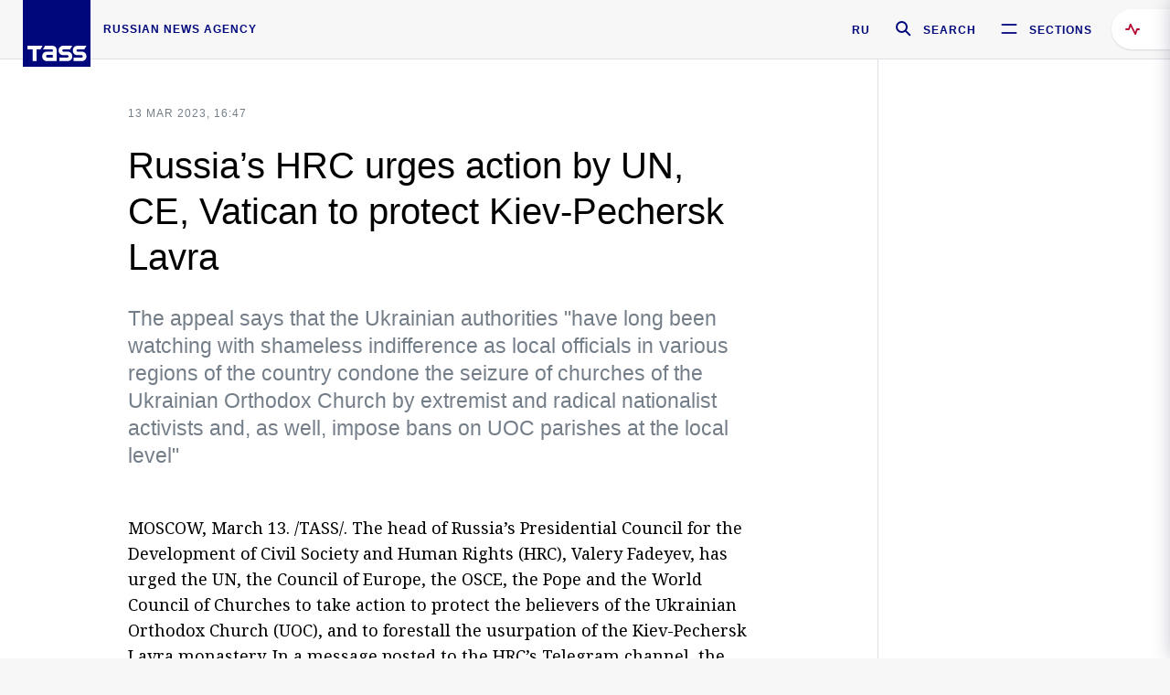

--- FILE ---
content_type: text/html; charset=utf-8
request_url: https://tass.com/politics/1587969
body_size: 24565
content:
<!DOCTYPE html><html data-ng-app="tassApp" data-ng-controller="mainController"><head><title>Russia’s HRC urges action by UN, CE, Vatican to protect Kiev-Pechersk Lavra -  Russian Politics &amp; Diplomacy - TASS</title><meta name="description" content="The appeal says that the Ukrainian authorities &quot;have long been watching with shameless indifference as local officials in various regions of the country condone the seizure of churches of the Ukrainian Orthodox Church by extremist and radical nationalist activists and, as well, impose bans on UOC parishes at the local level&quot;"><meta name="viewport" content="width=device-width, initial-scale=1.0"><meta http-equiv="X-UA-Compatible" content="ie=edge"><meta name="yandex-verification" content="f91ce7b4a203a30a"><meta name="google-site-verification" content="PoyFi2APBqKw8uGePodmFqId646DYLqqS1qiMTh153w"><meta name="msvalidate.01" content="C05302AEC20336D89FE678451D9C5CDC"><meta property="fb:app_id" content="145834367435982"><meta property="fb:pages" content="144698628932572"><meta property="og:site_name" content="TASS"><meta property="og:type" content="article"><meta property="og:image" content="https://tass.com/img/blocks/common/tass_logo_share_eng.png"><meta property="og:url" content="https://tass.com/politics/1587969"><meta property="og:title" content="Russia’s HRC urges action by UN, CE, Vatican to protect Kiev-Pechersk Lavra"><meta property="og:description" content="The appeal says that the Ukrainian authorities &quot;have long been watching with shameless indifference as local officials in various regions of the country condone the seizure of churches of the Ukrainian Orthodox Church by extremist and radical nationalist activists and, as well, impose bans on UOC parishes at the local level&quot;"><meta property="twitter:site" content="@tass_agency"><meta property="twitter:site:id" content="285532415"><meta property="twitter:card" content="summary_large_image"><meta property="twitter:title" content="Russia’s HRC urges action by UN, CE, Vatican to protect Kiev-Pechersk Lavra"><meta property="twitter:description" content="The appeal says that the Ukrainian authorities &quot;have long been watching with shameless indifference as local officials in various regions of the country condone the seizure of churches of the Ukrainian Orthodox Church by extremist and radical nationalist activists and, as well, impose bans on UOC parishes at the local level&quot;"><meta property="twitter:image" content="https://tass.com/img/blocks/common/tass_logo_share_eng.png"><meta property="vk:image" content="https://tass.com/img/blocks/common/tass_logo_share_eng.png"><link rel="image_src" href="https://tass.com/img/blocks/common/tass_logo_share_eng.png"><meta name="gtm-page-type" content="news"><link rel="amphtml" href="https://tass.com/politics/1587969/amp"><link rel="apple-touch-icon" href="/img/blocks/common/apple-touch-icon.png"><link rel="apple-touch-icon" sizes="57x57" href="/img/blocks/common/apple-touch-icon-57x57.png"><link rel="apple-touch-icon" sizes="72x72" href="/img/blocks/common/apple-touch-icon-72x72.png"><link rel="apple-touch-icon" sizes="76x76" href="/img/blocks/common/apple-touch-icon-76x76.png"><link rel="apple-touch-icon" sizes="114x114" href="/img/blocks/common/apple-touch-icon-114x114.png"><link rel="apple-touch-icon" sizes="120x120" href="/img/blocks/common/apple-touch-icon-120x120.png"><link rel="apple-touch-icon" sizes="144x144" href="/img/blocks/common/apple-touch-icon-144x144.png"><link rel="apple-touch-icon" sizes="152x152" href="/img/blocks/common/apple-touch-icon-152x152.png"><link rel="apple-touch-icon" sizes="180x180" href="/img/blocks/common/apple-touch-icon-180x180.png"><link href="//fonts.googleapis.com/css?family=Noto+Sans:400,400i,700,700i|Noto+Serif:400,400i,700,700i&amp;amp;subset=cyrillic,cyrillic-ext,latin-ext" rel="stylesheet"><link href="//fonts.googleapis.com/css?family=PT+Serif:,700&amp;amp;subset=cyrillic" rel="stylesheet"><script src="//platform.twitter.com/widgets.js" charset="utf-8" async></script><script src="/newtass/javascript/libs/jwplayer-7.11.2/jwplayer.js"></script><script>jwplayer.key = 'btTjXiuYZsRbqAVggNOhFFVcP3mvO2KkI2kx4w= = ';</script><script>var TASSconfig = {
    centrifugo: {"host":"https://centrifugo.tass.ru","port":"443","user":"1","timestamp":"10","token":"87cf320d40b3d158222430b232ea6803c57e1290d414fcdd78a446615884092e"},
    webSocket: {"host":"wss://comet.tass.ru:443","SID":"--b28c704f1435e1a5ac1a753810d40a57"}
}</script><script src="//cdnjs.cloudflare.com/ajax/libs/jquery/3.2.1/jquery.min.js"></script><script src="//yastatic.net/pcode/adfox/loader.js" crossorigin="anonymous" defer="defer"></script><script src="//yastatic.net/pcode/adfox/header-bidding.js" async="async"></script><script src="//an.yandex.ru/system/context.js" async="async"></script><script src="/newtass/javascript/libs/angular.min.js"></script><script src="/newtass/javascript/libs/angular-sanitize.min.js"></script><script src="/newtass/javascript/libs/angular-touch.min.js"></script><script src="/newtass/javascript/libs/angular-cookies.min.js"></script><script src="/newtass/javascript/libs/angular-mask.min.js"></script><script src="/newtass/javascript/libs/datepicker.js"></script><script src="//cdn.jsdelivr.net/sockjs/1.1/sockjs.min.js"></script><script src="/newtass/javascript/libs/centrifuge.js"></script><script src="/newtass/javascript/app.js?v=90"></script><script src="/newtass/javascript/servises/overlord.js?v=90"></script><script src="/newtass/javascript/servises/centrifuge.js?v=90"></script><script>window.yaContextCb = window.yaContextCb || []</script><script src="https://yandex.ru/ads/system/context.js" async="async"></script><script src="/newtass/javascript/servises/websocket.js?v=90"></script><script src="/newtass/javascript/controllers/mainController.js?v=90"></script><script src="/newtass/javascript/controllers/newsfeedController.js?v=90"></script><script src="/newtass/javascript/controllers/sliderController.js?v=90"></script><script src="/newtass/javascript/controllers/socialController.js?v=90"></script><script src="/newtass/javascript/controllers/videoController.js?v=90"></script><script src="/newtass/javascript/controllers/audioController.js?v=90"></script><script src="/newtass/javascript/controllers/headerController.js?v=90"></script><script src="/newtass/javascript/controllers/contentList.js?v=90"></script><script src="/newtass/javascript/controllers/whatsNewController.js?v=90"></script><script src="/newtass/javascript/controllers/mainMediaController.js?v=90"></script><script src="/newtass/javascript/directives/fullscreenViewDirective.js?v=90"></script><script src="/newtass/javascript/directives/photoFullscreenViewDirective.js?v=90"></script><script src="/newtass/javascript/controllers/menuController.js?v=90"></script><script src="/newtass/javascript/directives/expandableTextIncludes.js?v=90"></script><script src="/newtass/javascript/directives/dateFormatDirective.js?v=90"></script><script src="/newtass/javascript/directives/clickOutsideDirective.js?v=90"></script><script src="/newtass/javascript/directives/urgentDirective.js?v=90"></script><script src="/newtass/javascript/directives/headerTop0Directive.js?v=90"></script><script src="/newtass/javascript/directives/headerDirective.js?v=90"></script><script src="/newtass/javascript/directives/scrollToTopDirective.js?v=90"></script><script src="/newtass/javascript/directives/spoilerExpandDirective.js?v=90"></script><script src="/newtass/javascript/directives/angular-loadscript.js"></script><script src="//www.google.com/recaptcha/api.js"></script><script src="/newtass/javascript/controllers/menuController.js?v=90"></script><script type="application/ld+json">{"@context":"https://schema.org/","@type":"Organization","url":"https://tass.com","name":"TASS","logo":{"@type":"ImageObject","url":"https://tass.com/newtass/img/blocks/common/tass-logo.jpg","width":60,"height":60},"sameAs":["https://www.facebook.com/tassagency","https://www.youtube.com/channel/UCEyGP84v6qbsZy9-pL6Jx2g","https://vk.com/tassagency","https://ok.ru/tassagency","https://www.instagram.com/tass_agency/","https://twitter.com/tass_agency"]}</script><script type="application/ld+json">{"@context":"https://schema.org","@graph":[{"@context":"https://schema.org","@type":"SiteNavigationElement","@id":"#menu-sections","name":"Russian Politics & Diplomacy","url":"https://tass.com/politics"},{"@context":"https://schema.org","@type":"SiteNavigationElement","@id":"#menu-sections","name":"World","url":"https://tass.com/world"},{"@context":"https://schema.org","@type":"SiteNavigationElement","@id":"#menu-sections","name":"Business & Economy","url":"https://tass.com/economy"},{"@context":"https://schema.org","@type":"SiteNavigationElement","@id":"#menu-sections","name":"Military & Defense","url":"https://tass.com/defense"},{"@context":"https://schema.org","@type":"SiteNavigationElement","@id":"#menu-sections","name":"Science & Space","url":"https://tass.com/science"},{"@context":"https://schema.org","@type":"SiteNavigationElement","@id":"#menu-sections","name":"Emergencies ","url":"https://tass.com/emergencies"},{"@context":"https://schema.org","@type":"SiteNavigationElement","@id":"#menu-sections","name":"Society & Culture","url":"https://tass.com/society"},{"@context":"https://schema.org","@type":"SiteNavigationElement","@id":"#menu-sections","name":"Press Review","url":"https://tass.com/pressreview"},{"@context":"https://schema.org","@type":"SiteNavigationElement","@id":"#menu-sections","name":"Sports","url":"https://tass.com/sports"}]}</script><!-- AdFox START--><!-- tasstest--><!-- Площадка: tass.com / Все разделы / fullscreen_com_web--><!-- Категория: <не задана>--><!-- Тип баннера: fullscreen--><div id="adfox_174887496479139980"></div><script>(function (w, n) {
    w[n] = w[n] || [];
    w[n].push({
        ownerId: 255516,
        containerId: 'adfox_174887496479139980',
        params: {
            p1: 'dhyaz',
            p2: 'gdtg'
        }
    });
})(window, 'adfoxAsyncParams');
</script><link id="css-default" rel="stylesheet" media="(min-width: 0px)" href="/newtass/stylesheets/news-page/news-page.css?v=90"><link id="css-md" rel="stylesheet" media="(min-width: 960px)" href="/newtass/stylesheets/news-page/news-page_md.css?v=90"><link id="css-lg" rel="stylesheet" media="(min-width: 1280px)" href="/newtass/stylesheets/news-page/news-page_lg.css?v=90"><link id="css-xl" rel="stylesheet" media="(min-width: 1360px)" href="/newtass/stylesheets/news-page/news-page_xl.css?v=90"><script type="application/ld+json">{"@context":"https://schema.org","@type":"NewsArticle","mainEntityOfPage":{"@type":"WebPage","@id":"https://tass.com/politics/1587969"},"headline":"Russia’s HRC urges action by UN, CE, Vatican to protect Kiev-Pechersk Lavra","image":["https://tass.com/img/blocks/common/tass_logo_share_eng.png"],"datePublished":"2023-03-13T16:47:22.000Z","dateModified":"2023-03-13T16:47:22.000Z","author":{"@type":"Organization","name":"TASS","logo":{"@type":"ImageObject","url":"https://tass.com/newtass/img/blocks/common/tass-logo.jpg","width":60,"height":60}},"publisher":{"@type":"Organization","name":"TASS","logo":{"@type":"ImageObject","url":"https://tass.com/newtass/img/blocks/common/tass-logo.jpg","width":60,"height":60}},"description":"The appeal says that the Ukrainian authorities \"have long been watching with shameless indifference as local officials in various regions of the country condone the seizure of churches of the Ukrainian Orthodox Church by extremist and radical nationalist activists and, as well, impose bans on UOC parishes at the local level\""}</script></head><body data-ng-class="{'lenta-opened': newsFeedMode, 'overbody':$root.mainMenuStatus, 'whats-new-opened': whatsNewOpened}" data-ng-init="pushInRecommendations(1587969)"><!-- Yandex.Metrika counter -->
<script type="text/javascript" >
   (function (d, w, c) {
      (w[c] = w[c] || []).push(function() {
           try {
               w.yaCounter22765936 = new Ya.Metrika({
                   id:22765936,
                   clickmap:true,
                   trackLinks:true,
                   accurateTrackBounce:true,
                   trackHash:true
               });
           } catch(e) { }
       });
       var n = d.getElementsByTagName("script")[0],
           x = "https://mc.yandex.ru/metrika/watch.js",
           s = d.createElement("script"),
           f = function () { n.parentNode.insertBefore(s, n); }
       for (var i = 0; i < document.scripts.length; i++) {
           if (document.scripts[i].src === x) { return; }
       }
       s.type = "text/javascript";
       s.async = true;
       s.src = x;

       if (w.opera == "[object Opera]") {
           d.addEventListener("DOMContentLoaded", f, false);
       } else { f(); }
   })(document, window, "yandex_metrika_callbacks");
</script>
<noscript><div><img src="https://mc.yandex.ru/watch/22765936" style="position:absolute; left:-9999px;" alt="" /></div></noscript>
<!-- /Yandex.Metrika counter -->

<!-- /Yandex.Metrika counter --> 
<script type="text/javascript" >
   (function(m,e,t,r,i,k,a){m[i]=m[i]||function(){(m[i].a=m[i].a||[]).push(arguments)};
   m[i].l=1*new Date();k=e.createElement(t),a=e.getElementsByTagName(t)[0],k.async=1,k.src=r,a.parentNode.insertBefore(k,a)})
   (window, document, "script", "https://mc.yandex.ru/metrika/tag.js", "ym");

   ym(52150180, "init", {
        id:52150180,
        clickmap:true,
        trackLinks:true,
        accurateTrackBounce:true
   });
</script>
<noscript><div><img src="https://mc.yandex.ru/watch/52150180" style="position:absolute; left:-9999px;" alt="" /></div></noscript>
<!-- /Yandex.Metrika counter --><!--LiveInternet counter--><script type="text/javascript">
new Image().src = "//counter.yadro.ru/hit;TASS_total?r"+
escape(document.referrer)+((typeof(screen)=="undefined")?"":
";s"+screen.width+"*"+screen.height+"*"+(screen.colorDepth?
screen.colorDepth:screen.pixelDepth))+";u"+escape(document.URL)+
";"+Math.random();</script><!--/LiveInternet--><!--LiveInternet counter-->
<script type="text/javascript"><!--document.write('<a href="//www.liveinternet.ru/?tass.com"target="_blank"  ><img src="//counter.yadro.ru/logo;tass.com?44.6"title="LiveInternet"alt="" border="0" width="31" height="31"/></a>')//--></script>
<!--/LiveInternet--><div class="banner banner_delimeter"><div class="banner__wrapper"><div class="banner__container" id="970x250_top"><script>window.yaContextCb.push(()=>{
    Ya.adfoxCode.create({
    ownerId: 255516,
    containerId: '970x250_top',
    params: {
        p1: 'csprv',
        p2: 'gcah',
        puid1: JSON.parse('false') || '',
        puid2: '',
        puid3: '',
        puid4: '',
        puid5: '',
        puid6: '',
        puid7: '' 
        },
    lazyLoad: { 
            fetchMargin: 100,
            mobileScaling: 2
        }      
    })
        
})             
</script></div></div></div><header class="header header-on_top" id="header" data-ng-controller="headerController" header-directive="header-directive" ng-class="{'header_hidden': $root.showArticle}"><div class="container" ng-init="counterTime = 520"><div class="header-inner"><div class="header-logo-bar"><a class="header-logo" href="/" data-header_logo="data-header_logo" ="" rel="nofollow"><div class="header-logo__logo"></div></a><div class="header-inscription">russian news agency</div></div><div class="header-bar"><div class="header-lang"><a class="header-lang__item" href="//tass.ru" rel="nofollow" data-header_menu_lang="data-header_menu_lang">RU</a></div><div class="header-search" id="search-btn"><a style="text-decoration:none;" href="/search" rel="nofollow" data-header_menu_search_open="data-header_menu_search_open"><div class="header-search__icon"></div><div class="header-search__label">Search</div></a></div><div class="header-sections" id="open-menu-button" data-ng-click="manageHistoryTrackerForMenu($root.mainMenuStatus=true)" data-header_menu_categories_open="data-header_menu_categories_open"><div class="header-sections__icon"></div><div class="header-sections__label">Sections</div></div></div></div></div><button class="header-news-feed-button" data-header_menu_feed_open="data-header_menu_feed_open" ng-hide="ov.variable.newsfeed.isOpened" ng-click="toggleNewsFeed()" ng-class="{'header-news-feed-button_active': newsFeedLabelActive}"><span ng-cloak="ng-cloak" ng-bind-html="getNewsFeedCounter()"></span></button></header><div class="search-popup"><div class="search-popup__container"><header class="search-popup__header"><div class="search-popup__logo"></div><button class="search-popup__close-button" id="search-btn-close">Close</button></header><form class="search-popup__search-form"><div class="search-input"><div class="search-input__wrapper"><input class="search-input__input-field" autofocus="autofocus" placeholder="Search" data-ng-model="sendParams.searchStr"/><button class="search-input__submit-button" data-ng-click="dispatch()" ng-if="!pending" data-header_menu_search_start="data-header_menu_search_start"></button><div class="search-input__spinner" ng-if="pending"></div></div><ul class="search-input__results-list"><li class="search-input__results-list-item"><button class="search-input__result-title">Economy</button></li><li class="search-input__results-list-item"><button class="search-input__result-title">Sports</button></li><li class="search-input__results-list-item"><button class="search-input__result-title">Culture</button></li></ul></div></form></div></div><div class="menu" data-ng-controller="menuController" data-ng-class="{'menu_opened':$root.mainMenuStatus}" menu-directive="menu-directive"><div class="menu__container"><header class="menu__header"><a class="menu__logo" href="/" rel="nofollow"></a><button class="menu__close-button" id="close-menu-button" data-ng-click="manageHistoryTrackerForMenu($root.mainMenuStatus=false)" data-all_category_close="data-all_category_close">Close</button></header><div class="menu__content" data-ng-class="{'up':$root.mainMenuStatus}"><div class="menu__lists-wrapper"><ul class="menu-sections-list" data-ng-init="init()"><li class="menu-sections-list-item" data-ng-class="{'menu-sections-list-item_active': activeSection === 'politics'}"><div class="menu-sections-list__title-wrapper"><a class="menu-sections-list__title" href="/politics" data-ng-mouseover="onMouseEnter(4954); activeSection = 'politics'" data-all_category_choice="data-all_category_choice">Russian Politics &amp; Diplomacy</a></div><div class="section-preview"><div class="section-preview__content"><div class="section-preview__header"><span class="section-preview__title">Russian Politics &amp; Diplomacy</span><a class="section-preview__link" href="/politics" rel="nofollow" data-header_menu_categories_choice="data-header_menu_categories_choice">Into section →</a></div><ul class="section-preview__subcategories-list"><li class="section-preview__subcategories-list-item"><a class="section-preview__subcategories-list__link" href="/russias-foreign-policy">FOREIGN POLICY</a></li><li class="section-preview__subcategories-list-item"><a class="section-preview__subcategories-list__link" href="/domestic-policy">DOMESTIC POLICY</a></li></ul><div class="section-preview__news"><div data-ng-bind-html="newsContainer"></div><div data-ng-if="!newsContainer"><div class="news-preview news-preview_default"><div class="news-preview__body"><div class="news-preview__loader-long"></div><div class="news-preview__loader-long"></div><div class="news-preview__loader-long"></div></div></div><div class="news-preview news-preview_default"><div class="news-preview__body"><div class="news-preview__loader-long"></div><div class="news-preview__loader-long"></div><div class="news-preview__loader-long"></div></div></div><div class="news-preview news-preview_default"><div class="news-preview__body"><div class="news-preview__loader-long"></div><div class="news-preview__loader-long"></div><div class="news-preview__loader-long"></div></div></div></div></div></div></div></li><li class="menu-sections-list-item" data-ng-class="{'menu-sections-list-item_active': activeSection === 'world'}"><div class="menu-sections-list__title-wrapper"><a class="menu-sections-list__title" href="/world" data-ng-mouseover="onMouseEnter(4844); activeSection = 'world'" data-all_category_choice="data-all_category_choice">World</a></div><div class="section-preview"><div class="section-preview__content"><div class="section-preview__header"><span class="section-preview__title">World</span><a class="section-preview__link" href="/world" rel="nofollow" data-header_menu_categories_choice="data-header_menu_categories_choice">Into section →</a></div><ul class="section-preview__subcategories-list"></ul><div class="section-preview__news"><div data-ng-bind-html="newsContainer"></div><div data-ng-if="!newsContainer"><div class="news-preview news-preview_default"><div class="news-preview__body"><div class="news-preview__loader-long"></div><div class="news-preview__loader-long"></div><div class="news-preview__loader-long"></div></div></div><div class="news-preview news-preview_default"><div class="news-preview__body"><div class="news-preview__loader-long"></div><div class="news-preview__loader-long"></div><div class="news-preview__loader-long"></div></div></div><div class="news-preview news-preview_default"><div class="news-preview__body"><div class="news-preview__loader-long"></div><div class="news-preview__loader-long"></div><div class="news-preview__loader-long"></div></div></div></div></div></div></div></li><li class="menu-sections-list-item" data-ng-class="{'menu-sections-list-item_active': activeSection === 'economy'}"><div class="menu-sections-list__title-wrapper"><a class="menu-sections-list__title" href="/economy" data-ng-mouseover="onMouseEnter(4845); activeSection = 'economy'" data-all_category_choice="data-all_category_choice">Business &amp; Economy</a></div><div class="section-preview"><div class="section-preview__content"><div class="section-preview__header"><span class="section-preview__title">Business &amp; Economy</span><a class="section-preview__link" href="/economy" rel="nofollow" data-header_menu_categories_choice="data-header_menu_categories_choice">Into section →</a></div><ul class="section-preview__subcategories-list"><li class="section-preview__subcategories-list-item"><a class="section-preview__subcategories-list__link" href="/oil-gas-industry">Oil &amp; gas industry</a></li><li class="section-preview__subcategories-list-item"><a class="section-preview__subcategories-list__link" href="/internet-telecom">Internet &amp; Telecom</a></li><li class="section-preview__subcategories-list-item"><a class="section-preview__subcategories-list__link" href="/trade-cooperation">Trade &amp; Cooperation</a></li><li class="section-preview__subcategories-list-item"><a class="section-preview__subcategories-list__link" href="/transport">Transport</a></li></ul><div class="section-preview__news"><div data-ng-bind-html="newsContainer"></div><div data-ng-if="!newsContainer"><div class="news-preview news-preview_default"><div class="news-preview__body"><div class="news-preview__loader-long"></div><div class="news-preview__loader-long"></div><div class="news-preview__loader-long"></div></div></div><div class="news-preview news-preview_default"><div class="news-preview__body"><div class="news-preview__loader-long"></div><div class="news-preview__loader-long"></div><div class="news-preview__loader-long"></div></div></div><div class="news-preview news-preview_default"><div class="news-preview__body"><div class="news-preview__loader-long"></div><div class="news-preview__loader-long"></div><div class="news-preview__loader-long"></div></div></div></div></div></div></div></li><li class="menu-sections-list-item" data-ng-class="{'menu-sections-list-item_active': activeSection === 'defense'}"><div class="menu-sections-list__title-wrapper"><a class="menu-sections-list__title" href="/defense" data-ng-mouseover="onMouseEnter(4953); activeSection = 'defense'" data-all_category_choice="data-all_category_choice">Military &amp; Defense</a></div><div class="section-preview"><div class="section-preview__content"><div class="section-preview__header"><span class="section-preview__title">Military &amp; Defense</span><a class="section-preview__link" href="/defense" rel="nofollow" data-header_menu_categories_choice="data-header_menu_categories_choice">Into section →</a></div><ul class="section-preview__subcategories-list"></ul><div class="section-preview__news"><div data-ng-bind-html="newsContainer"></div><div data-ng-if="!newsContainer"><div class="news-preview news-preview_default"><div class="news-preview__body"><div class="news-preview__loader-long"></div><div class="news-preview__loader-long"></div><div class="news-preview__loader-long"></div></div></div><div class="news-preview news-preview_default"><div class="news-preview__body"><div class="news-preview__loader-long"></div><div class="news-preview__loader-long"></div><div class="news-preview__loader-long"></div></div></div><div class="news-preview news-preview_default"><div class="news-preview__body"><div class="news-preview__loader-long"></div><div class="news-preview__loader-long"></div><div class="news-preview__loader-long"></div></div></div></div></div></div></div></li><li class="menu-sections-list-item" data-ng-class="{'menu-sections-list-item_active': activeSection === 'science'}"><div class="menu-sections-list__title-wrapper"><a class="menu-sections-list__title" href="/science" data-ng-mouseover="onMouseEnter(4957); activeSection = 'science'" data-all_category_choice="data-all_category_choice">Science &amp; Space</a></div><div class="section-preview"><div class="section-preview__content"><div class="section-preview__header"><span class="section-preview__title">Science &amp; Space</span><a class="section-preview__link" href="/science" rel="nofollow" data-header_menu_categories_choice="data-header_menu_categories_choice">Into section →</a></div><ul class="section-preview__subcategories-list"></ul><div class="section-preview__news"><div data-ng-bind-html="newsContainer"></div><div data-ng-if="!newsContainer"><div class="news-preview news-preview_default"><div class="news-preview__body"><div class="news-preview__loader-long"></div><div class="news-preview__loader-long"></div><div class="news-preview__loader-long"></div></div></div><div class="news-preview news-preview_default"><div class="news-preview__body"><div class="news-preview__loader-long"></div><div class="news-preview__loader-long"></div><div class="news-preview__loader-long"></div></div></div><div class="news-preview news-preview_default"><div class="news-preview__body"><div class="news-preview__loader-long"></div><div class="news-preview__loader-long"></div><div class="news-preview__loader-long"></div></div></div></div></div></div></div></li><li class="menu-sections-list-item" data-ng-class="{'menu-sections-list-item_active': activeSection === 'emergencies'}"><div class="menu-sections-list__title-wrapper"><a class="menu-sections-list__title" href="/emergencies" data-ng-mouseover="onMouseEnter(4992); activeSection = 'emergencies'" data-all_category_choice="data-all_category_choice">Emergencies </a></div><div class="section-preview"><div class="section-preview__content"><div class="section-preview__header"><span class="section-preview__title">Emergencies </span><a class="section-preview__link" href="/emergencies" rel="nofollow" data-header_menu_categories_choice="data-header_menu_categories_choice">Into section →</a></div><ul class="section-preview__subcategories-list"></ul><div class="section-preview__news"><div data-ng-bind-html="newsContainer"></div><div data-ng-if="!newsContainer"><div class="news-preview news-preview_default"><div class="news-preview__body"><div class="news-preview__loader-long"></div><div class="news-preview__loader-long"></div><div class="news-preview__loader-long"></div></div></div><div class="news-preview news-preview_default"><div class="news-preview__body"><div class="news-preview__loader-long"></div><div class="news-preview__loader-long"></div><div class="news-preview__loader-long"></div></div></div><div class="news-preview news-preview_default"><div class="news-preview__body"><div class="news-preview__loader-long"></div><div class="news-preview__loader-long"></div><div class="news-preview__loader-long"></div></div></div></div></div></div></div></li><li class="menu-sections-list-item" data-ng-class="{'menu-sections-list-item_active': activeSection === 'society'}"><div class="menu-sections-list__title-wrapper"><a class="menu-sections-list__title" href="/society" data-ng-mouseover="onMouseEnter(4956); activeSection = 'society'" data-all_category_choice="data-all_category_choice">Society &amp; Culture</a></div><div class="section-preview"><div class="section-preview__content"><div class="section-preview__header"><span class="section-preview__title">Society &amp; Culture</span><a class="section-preview__link" href="/society" rel="nofollow" data-header_menu_categories_choice="data-header_menu_categories_choice">Into section →</a></div><ul class="section-preview__subcategories-list"></ul><div class="section-preview__news"><div data-ng-bind-html="newsContainer"></div><div data-ng-if="!newsContainer"><div class="news-preview news-preview_default"><div class="news-preview__body"><div class="news-preview__loader-long"></div><div class="news-preview__loader-long"></div><div class="news-preview__loader-long"></div></div></div><div class="news-preview news-preview_default"><div class="news-preview__body"><div class="news-preview__loader-long"></div><div class="news-preview__loader-long"></div><div class="news-preview__loader-long"></div></div></div><div class="news-preview news-preview_default"><div class="news-preview__body"><div class="news-preview__loader-long"></div><div class="news-preview__loader-long"></div><div class="news-preview__loader-long"></div></div></div></div></div></div></div></li><li class="menu-sections-list-item" data-ng-class="{'menu-sections-list-item_active': activeSection === 'pressreview'}"><div class="menu-sections-list__title-wrapper"><a class="menu-sections-list__title" href="/pressreview" data-ng-mouseover="onMouseEnter(4981); activeSection = 'pressreview'" data-all_category_choice="data-all_category_choice">Press Review</a></div><div class="section-preview"><div class="section-preview__content"><div class="section-preview__header"><span class="section-preview__title">Press Review</span><a class="section-preview__link" href="/pressreview" rel="nofollow" data-header_menu_categories_choice="data-header_menu_categories_choice">Into section →</a></div><ul class="section-preview__subcategories-list"></ul><div class="section-preview__news"><div data-ng-bind-html="newsContainer"></div><div data-ng-if="!newsContainer"><div class="news-preview news-preview_default"><div class="news-preview__body"><div class="news-preview__loader-long"></div><div class="news-preview__loader-long"></div><div class="news-preview__loader-long"></div></div></div><div class="news-preview news-preview_default"><div class="news-preview__body"><div class="news-preview__loader-long"></div><div class="news-preview__loader-long"></div><div class="news-preview__loader-long"></div></div></div><div class="news-preview news-preview_default"><div class="news-preview__body"><div class="news-preview__loader-long"></div><div class="news-preview__loader-long"></div><div class="news-preview__loader-long"></div></div></div></div></div></div></div></li><li class="menu-sections-list-item" data-ng-class="{'menu-sections-list-item_active': activeSection === 'sports'}"><div class="menu-sections-list__title-wrapper"><a class="menu-sections-list__title" href="/sports" data-ng-mouseover="onMouseEnter(4869); activeSection = 'sports'" data-all_category_choice="data-all_category_choice">Sports</a></div><div class="section-preview"><div class="section-preview__content"><div class="section-preview__header"><span class="section-preview__title">Sports</span><a class="section-preview__link" href="/sports" rel="nofollow" data-header_menu_categories_choice="data-header_menu_categories_choice">Into section →</a></div><ul class="section-preview__subcategories-list"></ul><div class="section-preview__news"><div data-ng-bind-html="newsContainer"></div><div data-ng-if="!newsContainer"><div class="news-preview news-preview_default"><div class="news-preview__body"><div class="news-preview__loader-long"></div><div class="news-preview__loader-long"></div><div class="news-preview__loader-long"></div></div></div><div class="news-preview news-preview_default"><div class="news-preview__body"><div class="news-preview__loader-long"></div><div class="news-preview__loader-long"></div><div class="news-preview__loader-long"></div></div></div><div class="news-preview news-preview_default"><div class="news-preview__body"><div class="news-preview__loader-long"></div><div class="news-preview__loader-long"></div><div class="news-preview__loader-long"></div></div></div></div></div></div></div></li></ul><ul class="menu-links-list"><li class="menu-links-list-item"><a class="menu-links-list__link" href="/specialprojects" rel="nofollow">Special projects</a></li><li class="menu-links-list-item" data-ng-class="{'menu-links-list-item_active': activeSection === 1}"><div class="menu-links-list__title-wrapper"><div class="menu-links-list__title" data-ng-mouseover="activeSection = 1">TASS</div></div><div class="links-block links-block_one-column"><div class="links-block__content"><div class="links-block-section"><div class="links-block-section__title">Agency</div><ul class="links-block-section__list"><li class="links-block-section__list-item"><a class="links-block-section__link" href="/today" rel="nofollow">TASS today</a></li><li class="links-block-section__list-item"><a class="links-block-section__link" href="/history" rel="nofollow">History</a></li><li class="links-block-section__list-item"><a class="links-block-section__link" href="/team" rel="nofollow">Management</a></li><li class="links-block-section__list-item"><a class="links-block-section__link" href="/contacts" rel="nofollow">Contacts</a></li></ul></div><div class="links-block-section"><div class="links-block-section__title">Projects &amp; Services</div><ul class="links-block-section__list"><li class="links-block-section__list-item"><a class="links-block-section__link" href="http://www.tassphoto.com/en" rel="nofollow">TASS-PHOTO</a></li><li class="links-block-section__list-item"><a class="links-block-section__link" href="https://terminal.tass.ru/" rel="nofollow">NEWS TERMINAL</a></li></ul></div><div class="links-block-section"><div class="links-block-section__title"></div><ul class="links-block-section__list"><li class="links-block-section__list-item"><a class="links-block-section__link" href="https://cdn.tass.ru/data/files/ru/politika-obrabotki-dannyh-tassru.docx" rel="nofollow">Personal data processing policy TASS</a></li><li class="links-block-section__list-item"><a class="links-block-section__link" href="/press-releases" rel="nofollow">Press Releases</a></li><li class="links-block-section__list-item"><a class="links-block-section__link" href="/privacy-policy" rel="nofollow">Privacy Policy​ tass.com</a></li><li class="links-block-section__list-item"><a class="links-block-section__link" href="/terms-of-use" rel="nofollow">Terms of use</a></li><li class="links-block-section__list-item"><a class="links-block-section__link" href="/anti-corruption" rel="nofollow">ANTI-Corruption</a></li></ul></div></div></div></li><li class="menu-links-list-item" data-ng-class="{'menu-links-list-item_active': activeSection === 2}"><div class="menu-links-list__title-wrapper"><div class="menu-links-list__title" data-ng-mouseover="activeSection = 2">Subscribe</div></div><div class="links-block links-block_two-column"><div class="links-block__content"><div class="links-block-section"><div class="links-block-section__title">Social Media</div><ul class="links-block-section__list"><li class="links-block-section__list-item"><a class="links-block-section__link" href="https://t.me/tassagency_en" rel="nofollow">Telegram</a></li></ul></div><div class="links-block-section"><div class="links-block-section__title">Subscriptions</div><ul class="links-block-section__list"><li class="links-block-section__list-item"><a class="links-block-section__link links-block-section__link_icon" href="http://tass.com/rss/v2.xml" rel="nofollow"><span class="links-block-section__link-icon" style="background-image: url('https://tass.com/newtass/img/blocks/menu-links-list/rss.svg')"></span>RSS</a></li></ul></div></div></div></li><li class="menu-links-list-item"><a class="menu-links-list__link" href="/ads" rel="nofollow">Advertising</a></li><li class="menu-links-list-item"><a class="menu-links-list__link" href="/contacts" rel="nofollow">Contacts</a></li></ul></div></div></div></div><div class="news-feed" data-ng-controller="newsFeedController" ng-init="init()"><div ng-class="{'news-feed-back': isOpened}"></div><div class="news-feed-column" ng-class="{'news-feed-column_opened': isOpened}"><div class="news-feed-close" ng-click="closeNewsFeed()" data-header_menu_feed_close="data-header_menu_feed_close"></div><div class="news-feed-content" id="news-feed-content"><div class="news-feed-list"><div class="news-feed-btn" ng-class="{'news-feed-btn_active': newsFeedCounter}" ng-click="loadmessages(true)"><div class="news-feed-btn__inner" ng-bind-html="getNewsFeedCounter()"></div></div><div class="news-feed-day-container" data-ng-repeat="dayPoint in newsFeed | orderObjectBy:'date':true"><div class="news-feed-daypoint">{{dayPoint.date | date : 'd MMMM yyyy'}}</div><a class="news-feed-item" data-ng-class="{'news-feed-item_flash': newsPoint.isFlash, 'news-feed-item_new': newsPoint.isNew}" data-ng-href="{{newsPoint.link}}" data-ng-repeat="newsPoint in dayPoint | orderObjectBy:'date':true" data-ng-if="newsPoint.toShow"><div class="news-feed-item__header"><div class="news-feed-item__date">{{newsPoint.date * 1000 | date : 'HH:mm'}} {{newsPoint.mark}}</div></div><div class="news-feed-item__title-wrap"><div class="news-feed-item__title" data-header_menu_feed_title="data-header_menu_feed_title" data-ng-if="!newsPoint.subtitle">{{newsPoint.title}}</div><div data-ng-if="newsPoint.subtitle" data-header_menu_feed_title="data-header_menu_feed_title"><div class="news-feed-item__title">{{newsPoint.title+ ' '}}</div><div class="news-feed-item__subtitle">{{newsPoint.subtitle}}</div></div><div class="news-feed-item__photo" data-ng-if="newsPoint.showPhoto &amp;&amp; newsPoint.image" data-header_menu_feed_photo="data-header_menu_feed_photo"><img data-ng-src="{{newsPoint.image}}" alt=""/></div></div></a></div></div><div class="news-feed-endpoint" id="news-feed-endpoint"></div></div><a class="news-feed-link" data-ng-href="/search" data-header_menu_feed_all="data-header_menu_feed_all">All news</a></div></div><main class="container"><section class="section-grid" id="news"><div class="section-grid__col section-grid__col_center"><div class="news" data-io-article-url="https://tass.com/politics/1587969"><div class="column"><div class="news-header"><div class="news-header__top"><div class="news-header__date" ng-cloak="ng-cloak"><span class="news-header__date-date"><dateformat time="1678726042" mode="abs"></dateformat></span></div></div><h1 class="news-header__title">Russia’s HRC urges action by UN, CE, Vatican to protect Kiev-Pechersk Lavra

</h1><div class="news-header__lead">The appeal says that the Ukrainian authorities "have long been watching with shameless indifference as local officials in various regions of the country condone the seizure of churches of the Ukrainian Orthodox Church by extremist and radical nationalist activists and, as well, impose bans on UOC parishes at the local level"</div><div class="news-header__actions"></div></div></div><div class="text-content"><div class="text-block"><p>MOSCOW, March 13. /TASS/. The head of Russia&rsquo;s Presidential Council for the Development of Civil Society and Human Rights (HRC), Valery Fadeyev, has urged the UN, the Council of Europe, the OSCE, the Pope and the World Council of Churches to take action to protect the believers of the Ukrainian Orthodox Church (UOC), and to forestall the usurpation of the Kiev-Pechersk Lavra monastery. In a message posted to the HRC&rsquo;s Telegram channel, the Council said the appeal was issued by its commission on international cooperation in the field of human rights.</p>

<p>&quot;The head of the Human Rights Council, Valery Fadeyev, sent this appeal to international organizations and religious figures: UN Secretary General Antonio Guterres, UN High Commissioner for Human Rights Volker Turk, Secretary-General of the Council of Europe Maria Pejcinovic-Buric, OSCE Secretary-General Helga Maria Schmid, Pope Francis and Secretary General of the World Council of Churches Dr. Jerry Pillay.</p>

<p>The appeal says that the Ukrainian authorities &quot;have long been watching with shameless indifference as local officials in various regions of the country condone the seizure of churches of the Ukrainian Orthodox Church by extremist and radical nationalist activists and, as well, impose bans on UOC parishes at the local level.&quot;</p>

<p>&quot;We call on all international human rights organizations to speak out in defense of the rights of UOC believers and prevent the expulsion of UOC priests from the Kiev-Pechersk Lavra. We hope that the spiritual leaders of various religious denominations will not turn a blind eye to such a risk in Ukraine and will do their utmost to ensure that the rights of UOC parishioners to the freedom of worship within their own monastery remain inviolable,&quot; the appeal says.</p>

<p>On Friday, an eviction notice was uploaded to the monastery&rsquo;s website from the CEO of the Kiev-Pechersk Lavra Historical and Cultural Reserve, stating that the UOC-affiliated monks of the Holy Dormition Kiev-Pechersk Lavra must vacate the monastery by March 29, when the current lease expires. The notice clarifies that the working group that had identified a violation of the terms of the lease was established by a decree that Ukrainian President Vladimir Zelensky had issued to enforce a decision of the National Security and Defense Council titled &quot;On Certain Aspects of the Activities of Religious Organizations in Ukraine and the Application of Personal Special Economic and Other Restrictive Measures (Sanctions).&quot;.</p>
</div></div><div class="column"><div class="news-actions"><div class="tags"><div class="tags__title">Tags</div><div class="tags__list"><a class="tags__item" href="/tag/foreign-policy" data-content_tags="data-content_tags">Foreign policy</a></div></div></div></div></div></div><div class="section-grid__col section-grid__col_right"><div class="banner banner_sticky"><div class="banner__wrapper"><div class="banner__container" id="vb_top"><script>window.yaContextCb.push(()=>{
    Ya.adfoxCode.create({
    ownerId: 255516,
    containerId: 'vb_top',
    params: {
        p1: 'csprt',
        p2: 'gbws',
        puid1: JSON.parse('false') || '',
        puid2: '',
        puid3: '',
        puid4: '',
        puid5: '',
        puid6: '',
        puid7: '' 
        },
    lazyLoad: { 
        fetchMargin: 100,
        mobileScaling: 2
        }            
    })   
})

// reload every 30 sec
const startReloadInterval = () => {
    window.vbTopIntervalId = setInterval(() => {
        Ya.adfoxCode.reload('vb_top', {onlyIfWasVisible: true})
    }, 30000)
}

startReloadInterval();    

window.addEventListener('blur', () => clearInterval(window.vbTopIntervalId));
window.addEventListener('focus', () => startReloadInterval());              
    </script></div></div></div></div></section><div class="section-grid"><div class="section-grid__col section-grid__col_center"><div class="news-content news-content_default"><a class="news-content__container" href="/defense/2058201"><div class="news-content__info"><div class="news-content__marker">Military operation in Ukraine</div><div class="news-content__date"><dateformat time="1765605607" mode="rel"></dateformat></div></div><div class="news-content__header"><span class="news-content__title">About 10,000 mercenaries fighting for Kiev regime killed in Ukraine — ex-intel officer</span></div><div class="news-content__lead">However it is difficult to give the exact number of mercenaries killed in Ukraine, noted Vasily Prozorov</div><div class="news-content__link" data-article_full="data-article_full">Read more</div></a></div></div><div class="section-grid__col section-grid__col_right"><div class="banner_sticky"><div class="banner border-top__0"><div class="banner__wrapper"><div class="banner__container" id="tgb_2491173679"><script>window.yaContextCb.push(()=>{
    Ya.adfoxCode.create({
    ownerId: 255516,
    containerId: 'tgb_2491173679',
    params: {
        p1: 'csprw',
        p2: 'gcbv',
        puid1: JSON.parse('false') || '',
        puid2: '',
        puid3: '',
        puid4: '',
        puid5: '',
        puid6: '',
        puid7: '' 
        },
    lazyLoad: { 
        fetchMargin: 100,
        mobileScaling: 2
        }           
    })   
})</script></div></div></div></div></div></div><section class="news-list-content" id="news-list" data-ng-controller="contentList" data-ng-init="firstInit()"><div class="list-item" ng-show="newsListCount &gt; 0"><div class="banner banner_delimeter banner--border-bottom" data-id="970x250_inline_9063639641"><div class="banner__wrapper"><div class="banner__container" id="970x250_inline_9063639641"><script>window.yaContextCb.push(()=>{
    Ya.adfoxCode.create({
    ownerId: 255516,
    containerId: '970x250_inline_9063639641',
    onRender: () => {
        const elem = document.querySelector('[data-id="970x250_inline_9063639641"]');

        if (elem) {
          elem.className = elem.className.replace("banner--border-bottom", 'banner--border-y');
        }
    },
    params: {
        p1: 'cirrn',
        p2: 'gcah',
        puid1: JSON.parse('false') || '',
        puid2: '',
        puid3: '',
        puid4: '',
        puid5: '',
        puid6: '',
        puid7: '' 
        },
    lazyLoad: { 
        fetchMargin: 100,
        mobileScaling: 2
        }           
    })   
})          
</script></div></div></div><div class="news-list-content__continer"><div class="news-list-content__news-list-section"><div class="news-list-content__news-block"><div class="news-content news-content_default"><a class="news-content__container" href="/politics/2058097"><div class="news-content__info"><div class="news-content__date"><dateformat time="1765559809" mode="rel"></dateformat></div></div><div class="news-content__header"><span class="news-content__title">Moscow calls on Berlin to tone down anti-Russian rhetoric — embassy</span></div><div class="news-content__lead">Russia urged the German side to stop stirring up hysteria over Russia's alleged preparations to attack one or more NATO countries</div><div class="news-content__link" data-article_full="data-article_full">Read more</div></a></div><div class="news-content news-content_default"><a class="news-content__container" href="/society/2057847"><div class="news-content__info"><div class="news-content__date"><dateformat time="1765536965" mode="rel"></dateformat></div></div><div class="news-content__header"><span class="news-content__title">Bank of Russia files a lawsuit against Euroclear in Moscow Arbitration Court</span></div><div class="news-content__lead">The amount of the claim against the depository was not specified in the statement</div><div class="news-content__photo-wrapper"><div class="news-content__photo" style="background-image: url(//cdn-media.tass.ru/width/680_18162ead/tass/m2/en/uploads/i/20251212/1460781.jpg)"></div></div><div class="news-content__link" data-article_full="data-article_full">Read more</div></a></div><div class="news-content news-content_default"><a class="news-content__container" href="/economy/2058085"><div class="news-content__info"><div class="news-content__date"><dateformat time="1765557342" mode="rel"></dateformat></div></div><div class="news-content__header"><span class="news-content__title">Belgium demands EU countries halt investment agreements with Russia — media</span></div><div class="news-content__lead">Belgium is demanding independent and autonomous guarantees from EU countries in return for its support for a floated loan to Ukraine using immobilized Russian assets</div><div class="news-content__photo-wrapper"><div class="news-content__photo" style="background-image: url(//cdn-media.tass.ru/width/680_18162ead/tass/m2/en/uploads/i/20251212/1460805.jpg)"></div></div><div class="news-content__link" data-article_full="data-article_full">Read more</div></a></div><div class="news-content news-content_default"><a class="news-content__container" href="/economy/2056731"><div class="news-content__info"><div class="news-content__date"><dateformat time="1765398583" mode="rel"></dateformat></div></div><div class="news-content__header"><span class="news-content__title">All of Google's assets in France seized following complaint from its Russian subsidiary</span></div><div class="news-content__lead">The seizure has been imposed as a security measure to prevent Google from attempting to initiate bankruptcy proceedings against its French subsidiary</div><div class="news-content__link" data-article_full="data-article_full">Read more</div></a></div><div class="news-content news-content_default"><a class="news-content__container" href="/world/2058157"><div class="news-content__info"><div class="news-content__date"><dateformat time="1765573447" mode="rel"></dateformat></div></div><div class="news-content__header"><span class="news-content__title">Internationally wanted human trafficker eliminated in Libya — news outlet</span></div><div class="news-content__lead">According to the agency’s statement, Ahmed al-Dabbashi, also known as al-Amu, was killed during an operation to arrest his associates in Sabratha, a city located west of Tripoli</div><div class="news-content__link" data-article_full="data-article_full">Read more</div></a></div></div><div class="news-list-content__aside"><div class="banner banner_sticky"><div class="banner__wrapper"><div class="banner__container" id="vb_inline_6601297864"><script>window.yaContextCb.push(()=>{
    Ya.adfoxCode.create({
    ownerId: 255516,
    containerId: 'vb_inline_6601297864',
    params: {
        p1: 'cirrl',
        p2: 'gbws',
        puid1: JSON.parse('false') || '',
        puid2: '',
        puid3: '',
        puid4: '',
        puid5: '',
        puid6: '',
        puid7: '' 
        },
    lazyLoad: { 
        fetchMargin: 100,
        mobileScaling: 2
        }            
    })   
}) 
    </script></div></div></div></div></div></div></div><div class="list-item" ng-show="newsListCount &gt; 1"><div class="banner banner_delimeter banner--border-bottom" data-id="970x250_inline_9808008954"><div class="banner__wrapper"><div class="banner__container" id="970x250_inline_9808008954"><script>window.yaContextCb.push(()=>{
    Ya.adfoxCode.create({
    ownerId: 255516,
    containerId: '970x250_inline_9808008954',
    onRender: () => {
        const elem = document.querySelector('[data-id="970x250_inline_9808008954"]');

        if (elem) {
          elem.className = elem.className.replace("banner--border-bottom", 'banner--border-y');
        }
    },
    params: {
        p1: 'cirrn',
        p2: 'gcah',
        puid1: JSON.parse('false') || '',
        puid2: '',
        puid3: '',
        puid4: '',
        puid5: '',
        puid6: '',
        puid7: '' 
        },
    lazyLoad: { 
        fetchMargin: 100,
        mobileScaling: 2
        }           
    })   
})          
</script></div></div></div><div class="news-list-content__continer"><div class="news-list-content__news-list-section"><div class="news-list-content__news-block"><div class="news-content news-content_default"><a class="news-content__container" href="/defense/2058197"><div class="news-content__info"><div class="news-content__date"><dateformat time="1765602579" mode="rel"></dateformat></div></div><div class="news-content__header"><span class="news-content__title">Russia’s Battlegroup West destroys over 220 Ukrainian troops, Bastion MLRS in past day</span></div><div class="news-content__lead">Also the Battlegroup West’s air defense crews suppressed 21 aircraft-type unmanned aerial vehicles and 38 Vampire heavy attack drones of the Ukrainian army</div><div class="news-content__link" data-article_full="data-article_full">Read more</div></a></div><div class="news-content news-content_default"><a class="news-content__container" href="/politics/2058181"><div class="news-content__info"><div class="news-content__date"><dateformat time="1765593900" mode="rel"></dateformat></div></div><div class="news-content__header"><span class="news-content__title">Zelensky maneuvering when he announces referendum on territories — Ukraine’s former PM</span></div><div class="news-content__lead">Nikolay Azarov also stressed that Vladimir Zelensky has never consulted the people of Ukraine</div><div class="news-content__photo-wrapper"><div class="news-content__photo" style="background-image: url(//cdn-media.tass.ru/width/680_18162ead/tass/m2/en/uploads/i/20251213/1460825.jpg)"></div></div><div class="news-content__link" data-article_full="data-article_full">Read more</div></a></div><div class="news-content news-content_default"><a class="news-content__container" href="/world/2058195"><div class="news-content__info"><div class="news-content__date"><dateformat time="1765601871" mode="rel"></dateformat></div></div><div class="news-content__header"><span class="news-content__title">Korean sappers return to DPRK after completing combat mission in Kursk Region</span></div><div class="news-content__lead">The ceremony of welcoming their return took place on December 12</div><div class="news-content__link" data-article_full="data-article_full">Read more</div></a></div><div class="news-content news-content_default"><a class="news-content__container" href="/world/2058185"><div class="news-content__info"><div class="news-content__date"><dateformat time="1765596683" mode="rel"></dateformat></div></div><div class="news-content__header"><span class="news-content__title">Witkoff to meet with European leaders, Zelensky in Berlin — WSJ</span></div><div class="news-content__lead">The decision to send Steven Witkoff to Berlin demonstrates the US administration's desire to overcome differences between Washington and Kiev regarding the terms of the peace deal, the newspaper believes</div><div class="news-content__photo-wrapper"><div class="news-content__photo" style="background-image: url(//cdn-media.tass.ru/width/680_18162ead/tass/m2/en/uploads/i/20251213/1460833.jpg)"></div></div><div class="news-content__link" data-article_full="data-article_full">Read more</div></a></div><div class="news-content news-content_default"><a class="news-content__container" href="/world/2058159"><div class="news-content__info"><div class="news-content__date"><dateformat time="1765575066" mode="rel"></dateformat></div></div><div class="news-content__header"><span class="news-content__title">EU considers Ukraine's accession by 2027 'absolutely impossible' — Reuters</span></div><div class="news-content__lead">A European diplomat briefed on the plan noted that it was not clear whether the EU leadership backed Ukrainian accession, the news agency said</div><div class="news-content__link" data-article_full="data-article_full">Read more</div></a></div></div><div class="news-list-content__aside"><div class="banner banner_sticky"><div class="banner__wrapper"><div class="banner__container" id="vb_inline_5083344963"><script>window.yaContextCb.push(()=>{
    Ya.adfoxCode.create({
    ownerId: 255516,
    containerId: 'vb_inline_5083344963',
    params: {
        p1: 'cirrl',
        p2: 'gbws',
        puid1: JSON.parse('false') || '',
        puid2: '',
        puid3: '',
        puid4: '',
        puid5: '',
        puid6: '',
        puid7: '' 
        },
    lazyLoad: { 
        fetchMargin: 100,
        mobileScaling: 2
        }            
    })   
}) 
    </script></div></div></div></div></div></div></div><div class="list-item" ng-show="newsListCount &gt; 2"><div class="banner banner_delimeter banner--border-bottom" data-id="970x250_inline_668706264"><div class="banner__wrapper"><div class="banner__container" id="970x250_inline_668706264"><script>window.yaContextCb.push(()=>{
    Ya.adfoxCode.create({
    ownerId: 255516,
    containerId: '970x250_inline_668706264',
    onRender: () => {
        const elem = document.querySelector('[data-id="970x250_inline_668706264"]');

        if (elem) {
          elem.className = elem.className.replace("banner--border-bottom", 'banner--border-y');
        }
    },
    params: {
        p1: 'cirrn',
        p2: 'gcah',
        puid1: JSON.parse('false') || '',
        puid2: '',
        puid3: '',
        puid4: '',
        puid5: '',
        puid6: '',
        puid7: '' 
        },
    lazyLoad: { 
        fetchMargin: 100,
        mobileScaling: 2
        }           
    })   
})          
</script></div></div></div><div class="news-list-content__continer"><div class="news-list-content__news-list-section"><div class="news-list-content__news-block"><div class="news-content news-content_default"><a class="news-content__container" href="/economy/2058129"><div class="news-content__info"><div class="news-content__date"><dateformat time="1765564072" mode="rel"></dateformat></div></div><div class="news-content__header"><span class="news-content__title">Russian GDP reach $680.8 bln in Q3 2025 — statistics</span></div><div class="news-content__lead">The physical volume of GDP gained 0.6% in annual terms</div><div class="news-content__link" data-article_full="data-article_full">Read more</div></a></div><div class="news-content news-content_default"><a class="news-content__container" href="/politics/2058127"><div class="news-content__info"><div class="news-content__date"><dateformat time="1765563756" mode="rel"></dateformat></div></div><div class="news-content__header"><span class="news-content__title">Indefinite freezing of Russian assets will undermine euro's positions, warns Russian MP</span></div><div class="news-content__lead">According to Leonid Slutsky, the decision to freeze the assets for their subsequent use in a reparations loan to the Kiev regime will mean &quot;crossing the Rubicon,&quot; a step that will be followed by a wave of response measures from Russia</div><div class="news-content__link" data-article_full="data-article_full">Read more</div></a></div><div class="news-content news-content_default"><a class="news-content__container" href="/economy/2058077"><div class="news-content__info"><div class="news-content__date"><dateformat time="1765556956" mode="rel"></dateformat></div></div><div class="news-content__header"><span class="news-content__title">Russian stock market indices in the red this Friday — market data</span></div><div class="news-content__lead">The MOEX Russia Index lost 0.34% to 2,739.49 points, while the RTS Index dropped by 0.83% to 1,082.41 points</div><div class="news-content__link" data-article_full="data-article_full">Read more</div></a></div><div class="news-content news-content_default"><a class="news-content__container" href="/politics/2058135"><div class="news-content__info"><div class="news-content__date"><dateformat time="1765564741" mode="rel"></dateformat></div></div><div class="news-content__header"><span class="news-content__title">Russian diplomat slams any operations with Russian assets as theft</span></div><div class="news-content__lead">Sergey Nechayev warned against committing a crime that has no precedent in world history that will inevitably entail negative legal and reputational consequences for the European Union</div><div class="news-content__link" data-article_full="data-article_full">Read more</div></a></div><div class="news-content news-content_default"><a class="news-content__container" href="/society/2058141"><div class="news-content__info"><div class="news-content__date"><dateformat time="1765568194" mode="rel"></dateformat></div></div><div class="news-content__header"><span class="news-content__title">Russian Academy of Sciences to do everything possible to secure Butyagin's release</span></div><div class="news-content__lead">According to the institute, thanks to the work of the Myrmekion archaeological expedition led by Butyagin, the main stages of the ancient city's history were identified and documented in detail, and unique archaeological material was collected, which gained worldwide fame</div><div class="news-content__link" data-article_full="data-article_full">Read more</div></a></div></div><div class="news-list-content__aside"><div class="banner banner_sticky"><div class="banner__wrapper"><div class="banner__container" id="vb_inline_5536918660"><script>window.yaContextCb.push(()=>{
    Ya.adfoxCode.create({
    ownerId: 255516,
    containerId: 'vb_inline_5536918660',
    params: {
        p1: 'cirrl',
        p2: 'gbws',
        puid1: JSON.parse('false') || '',
        puid2: '',
        puid3: '',
        puid4: '',
        puid5: '',
        puid6: '',
        puid7: '' 
        },
    lazyLoad: { 
        fetchMargin: 100,
        mobileScaling: 2
        }            
    })   
}) 
    </script></div></div></div></div></div></div></div><div class="list-item" ng-show="newsListCount &gt; 3"><div class="banner banner_delimeter banner--border-bottom" data-id="970x250_inline_2894923486"><div class="banner__wrapper"><div class="banner__container" id="970x250_inline_2894923486"><script>window.yaContextCb.push(()=>{
    Ya.adfoxCode.create({
    ownerId: 255516,
    containerId: '970x250_inline_2894923486',
    onRender: () => {
        const elem = document.querySelector('[data-id="970x250_inline_2894923486"]');

        if (elem) {
          elem.className = elem.className.replace("banner--border-bottom", 'banner--border-y');
        }
    },
    params: {
        p1: 'cirrn',
        p2: 'gcah',
        puid1: JSON.parse('false') || '',
        puid2: '',
        puid3: '',
        puid4: '',
        puid5: '',
        puid6: '',
        puid7: '' 
        },
    lazyLoad: { 
        fetchMargin: 100,
        mobileScaling: 2
        }           
    })   
})          
</script></div></div></div><div class="news-list-content__continer"><div class="news-list-content__news-list-section"><div class="news-list-content__news-block"><div class="news-content news-content_default"><a class="news-content__container" href="/defense/2057821"><div class="news-content__info"><div class="news-content__date"><dateformat time="1765534732" mode="rel"></dateformat></div></div><div class="news-content__header"><span class="news-content__title">Sixty-eight ionizing radiation sources lost in Ukraine — Russia’s top brass</span></div><div class="news-content__lead">According to the report, the loss of control over ionizing radiation sources was qualified as a radiation accident</div><div class="news-content__link" data-article_full="data-article_full">Read more</div></a></div><div class="news-content news-content_default"><a class="news-content__container" href="/politics/2058075"><div class="news-content__info"><div class="news-content__date"><dateformat time="1765556899" mode="rel"></dateformat></div></div><div class="news-content__header"><span class="news-content__title">Putin concludes his visit to Turkmenistan</span></div><div class="news-content__lead">The Russian leader held a series of bilateral meetings, including with the leaders of Turkey, Iran, Iraq, and Pakistan</div><div class="news-content__link" data-article_full="data-article_full">Read more</div></a></div><div class="news-content news-content_default"><a class="news-content__container" href="/politics/2057823"><div class="news-content__info"><div class="news-content__date"><dateformat time="1765534833" mode="rel"></dateformat></div></div><div class="news-content__header"><span class="news-content__title">Putin conveys best wishes to Iran’s supreme leader</span></div><div class="news-content__lead">The Russian president pointed out that meetings with Iranian officials take place on a regular basis</div><div class="news-content__photo-wrapper"><div class="news-content__photo" style="background-image: url(//cdn-media.tass.ru/width/680_18162ead/tass/m2/en/uploads/i/20251212/1460765.jpg)"></div></div><div class="news-content__link" data-article_full="data-article_full">Read more</div></a></div><div class="news-content news-content_default"><a class="news-content__container" href="/economy/2057915"><div class="news-content__info"><div class="news-content__date"><dateformat time="1765542034" mode="rel"></dateformat></div></div><div class="news-content__header"><span class="news-content__title">FACTBOX: What is known about Bank of Russia's lawsuit against Euroclear</span></div><div class="news-content__lead">The procedure for executing the court order using Euroclear's assets will be determined after the court's decision enters into force, the regulator's press service reported</div><div class="news-content__photo-wrapper"><div class="news-content__photo" style="background-image: url(//cdn-media.tass.ru/width/680_18162ead/tass/m2/en/uploads/i/20251212/1460785.jpg)"></div></div><div class="news-content__link" data-article_full="data-article_full">Read more</div></a></div><div class="news-content news-content_default"><a class="news-content__container" href="/politics/2058089"><div class="news-content__info"><div class="news-content__date"><dateformat time="1765557727" mode="rel"></dateformat></div></div><div class="news-content__header"><span class="news-content__title">Russia ready to welcome Iraqi leader 'at any time' — Putin</span></div><div class="news-content__lead">At the talks in Ashgabat, Abdul Latif Rashid remarked that he would like to visit Russia and meet with Vladimir Putin</div><div class="news-content__link" data-article_full="data-article_full">Read more</div></a></div></div><div class="news-list-content__aside"><div class="banner banner_sticky"><div class="banner__wrapper"><div class="banner__container" id="vb_inline_4430132242"><script>window.yaContextCb.push(()=>{
    Ya.adfoxCode.create({
    ownerId: 255516,
    containerId: 'vb_inline_4430132242',
    params: {
        p1: 'cirrl',
        p2: 'gbws',
        puid1: JSON.parse('false') || '',
        puid2: '',
        puid3: '',
        puid4: '',
        puid5: '',
        puid6: '',
        puid7: '' 
        },
    lazyLoad: { 
        fetchMargin: 100,
        mobileScaling: 2
        }            
    })   
}) 
    </script></div></div></div></div></div></div></div><div class="list-item" ng-show="newsListCount &gt; 4"><div class="banner banner_delimeter banner--border-bottom" data-id="970x250_inline_6808478266"><div class="banner__wrapper"><div class="banner__container" id="970x250_inline_6808478266"><script>window.yaContextCb.push(()=>{
    Ya.adfoxCode.create({
    ownerId: 255516,
    containerId: '970x250_inline_6808478266',
    onRender: () => {
        const elem = document.querySelector('[data-id="970x250_inline_6808478266"]');

        if (elem) {
          elem.className = elem.className.replace("banner--border-bottom", 'banner--border-y');
        }
    },
    params: {
        p1: 'cirrn',
        p2: 'gcah',
        puid1: JSON.parse('false') || '',
        puid2: '',
        puid3: '',
        puid4: '',
        puid5: '',
        puid6: '',
        puid7: '' 
        },
    lazyLoad: { 
        fetchMargin: 100,
        mobileScaling: 2
        }           
    })   
})          
</script></div></div></div><div class="news-list-content__continer"><div class="news-list-content__news-list-section"><div class="news-list-content__news-block"><div class="news-content news-content_default"><a class="news-content__container" href="/world/2058179"><div class="news-content__info"><div class="news-content__date"><dateformat time="1765590334" mode="rel"></dateformat></div></div><div class="news-content__header"><span class="news-content__title">US forces conduct operation on ship traveling from China to Iran — WSJ</span></div><div class="news-content__lead">After the goods were confiscated, the ship continued on its way, the newspaper said</div><div class="news-content__link" data-article_full="data-article_full">Read more</div></a></div><div class="news-content news-content_default"><a class="news-content__container" href="/economy/2057217"><div class="news-content__info"><div class="news-content__date"><dateformat time="1765462307" mode="rel"></dateformat></div></div><div class="news-content__header"><span class="news-content__title">Russian assets seizure could trigger crisis in EU comparable to Great Depression — expert</span></div><div class="news-content__lead">According to Jacques Sapir, &quot;this will have extremely dire consequences for the largest European banks&quot;</div><div class="news-content__link" data-article_full="data-article_full">Read more</div></a></div><div class="news-content news-content_default"><a class="news-content__container" href="/world/2058051"><div class="news-content__info"><div class="news-content__date"><dateformat time="1765554788" mode="rel"></dateformat></div></div><div class="news-content__header"><span class="news-content__title">Europol predicts potential war between humans, robots in Europe by 2035</span></div><div class="news-content__lead">Denis Niezgoda, chief commercial officer at Locus Robotics, a US company that creates robotic assistants, called the described scenario unrealistic within the next ten years</div><div class="news-content__link" data-article_full="data-article_full">Read more</div></a></div><div class="news-content news-content_default"><a class="news-content__container" href="/politics/2058027"><div class="news-content__info"><div class="news-content__date"><dateformat time="1765552000" mode="rel"></dateformat></div></div><div class="news-content__header"><span class="news-content__title">EU politicians attempt to alter public consciousness by falsifying facts — historian</span></div><div class="news-content__lead">Head of the National Center for Historical Memory under the Russian president Yelena Malysheva noted that the purpose of these statements was to embed new theses into public consciousness which, through repeated exposure, would no longer require any confirmation and would be perceived in the public space as truth</div><div class="news-content__link" data-article_full="data-article_full">Read more</div></a></div><div class="news-content news-content_default"><a class="news-content__container" href="/world/2057153"><div class="news-content__info"><div class="news-content__date"><dateformat time="1765458612" mode="rel"></dateformat></div></div><div class="news-content__header"><span class="news-content__title">Bulgarian government resigns — PM</span></div><div class="news-content__lead">Rosen Zhelyazkov said that the government must &quot;give in&quot; to the demands of citizens</div><div class="news-content__photo-wrapper"><div class="news-content__photo" style="background-image: url(//cdn-media.tass.ru/width/680_18162ead/tass/m2/en/uploads/i/20251211/1460693.jpg)"></div></div><div class="news-content__link" data-article_full="data-article_full">Read more</div></a></div></div><div class="news-list-content__aside"><div class="banner banner_sticky"><div class="banner__wrapper"><div class="banner__container" id="vb_inline_4511931867"><script>window.yaContextCb.push(()=>{
    Ya.adfoxCode.create({
    ownerId: 255516,
    containerId: 'vb_inline_4511931867',
    params: {
        p1: 'cirrl',
        p2: 'gbws',
        puid1: JSON.parse('false') || '',
        puid2: '',
        puid3: '',
        puid4: '',
        puid5: '',
        puid6: '',
        puid7: '' 
        },
    lazyLoad: { 
        fetchMargin: 100,
        mobileScaling: 2
        }            
    })   
}) 
    </script></div></div></div></div></div></div></div><div class="list-item" ng-show="newsListCount &gt; 5"><div class="banner banner_delimeter banner--border-bottom" data-id="970x250_inline_5928774959"><div class="banner__wrapper"><div class="banner__container" id="970x250_inline_5928774959"><script>window.yaContextCb.push(()=>{
    Ya.adfoxCode.create({
    ownerId: 255516,
    containerId: '970x250_inline_5928774959',
    onRender: () => {
        const elem = document.querySelector('[data-id="970x250_inline_5928774959"]');

        if (elem) {
          elem.className = elem.className.replace("banner--border-bottom", 'banner--border-y');
        }
    },
    params: {
        p1: 'cirrn',
        p2: 'gcah',
        puid1: JSON.parse('false') || '',
        puid2: '',
        puid3: '',
        puid4: '',
        puid5: '',
        puid6: '',
        puid7: '' 
        },
    lazyLoad: { 
        fetchMargin: 100,
        mobileScaling: 2
        }           
    })   
})          
</script></div></div></div><div class="news-list-content__continer"><div class="news-list-content__news-list-section"><div class="news-list-content__news-block"><div class="news-content news-content_default"><a class="news-content__container" href="/economy/2057975"><div class="news-content__info"><div class="news-content__date"><dateformat time="1765547057" mode="rel"></dateformat></div></div><div class="news-content__header"><span class="news-content__title">Arktikugol's upgrade to favor Russia's successful work on Spitsbergen — minister</span></div><div class="news-content__lead">Russia has been operating on Spitsbergen for more than 90 years</div><div class="news-content__link" data-article_full="data-article_full">Read more</div></a></div><div class="news-content news-content_default"><a class="news-content__container" href="/politics/2056791"><div class="news-content__info"><div class="news-content__date"><dateformat time="1765429270" mode="rel"></dateformat></div></div><div class="news-content__header"><span class="news-content__title">Russian forces holding their positions near Kupyansk, despite Ukraine’s counterattacks</span></div><div class="news-content__lead">According to Andrey Marochko, high-intensity counterattacks have been going on for a long time</div><div class="news-content__photo-wrapper"><div class="news-content__photo" style="background-image: url(//cdn-media.tass.ru/width/680_18162ead/tass/m2/en/uploads/i/20251211/1460661.jpg)"></div></div><div class="news-content__link" data-article_full="data-article_full">Read more</div></a></div><div class="news-content news-content_default"><a class="news-content__container" href="/economy/2058013"><div class="news-content__info"><div class="news-content__date"><dateformat time="1765550936" mode="rel"></dateformat></div></div><div class="news-content__header"><span class="news-content__title">Japan moves to allocate record $58 billion for defense in 2026 fiscal year — Kyodo</span></div><div class="news-content__lead">The budget draft is expected to be adopted at a cabinet meeting in late December</div><div class="news-content__link" data-article_full="data-article_full">Read more</div></a></div><div class="news-content news-content_default"><a class="news-content__container" href="/politics/2057573"><div class="news-content__info"><div class="news-content__date"><dateformat time="1765517398" mode="rel"></dateformat></div></div><div class="news-content__header"><span class="news-content__title">Three Ukrainian soldiers surrender in Dimitrov — Russia’s top brass</span></div><div class="news-content__lead">According to the report, the prisoners of war &quot;recounted how their commanders had sent them to their deaths at the line of engagement&quot;</div><div class="news-content__link" data-article_full="data-article_full">Read more</div></a></div><div class="news-content news-content_default"><a class="news-content__container" href="/politics/2058093"><div class="news-content__info"><div class="news-content__date"><dateformat time="1765559003" mode="rel"></dateformat></div></div><div class="news-content__header"><span class="news-content__title">Russian ambassador rejects German accusations of state involvement in cyberattack on DFS</span></div><div class="news-content__lead">Sergey Nechayev called the German government's accusations unfounded, unjustified, and absurd</div><div class="news-content__photo-wrapper"><div class="news-content__photo" style="background-image: url(//cdn-media.tass.ru/width/680_18162ead/tass/m2/en/uploads/i/20251212/1460809.jpg)"></div></div><div class="news-content__link" data-article_full="data-article_full">Read more</div></a></div></div><div class="news-list-content__aside"><div class="banner banner_sticky"><div class="banner__wrapper"><div class="banner__container" id="vb_inline_3984266216"><script>window.yaContextCb.push(()=>{
    Ya.adfoxCode.create({
    ownerId: 255516,
    containerId: 'vb_inline_3984266216',
    params: {
        p1: 'cirrl',
        p2: 'gbws',
        puid1: JSON.parse('false') || '',
        puid2: '',
        puid3: '',
        puid4: '',
        puid5: '',
        puid6: '',
        puid7: '' 
        },
    lazyLoad: { 
        fetchMargin: 100,
        mobileScaling: 2
        }            
    })   
}) 
    </script></div></div></div></div></div></div></div><div class="list-item" ng-show="newsListCount &gt; 6"><div class="banner banner_delimeter banner--border-bottom" data-id="970x250_inline_1612150169"><div class="banner__wrapper"><div class="banner__container" id="970x250_inline_1612150169"><script>window.yaContextCb.push(()=>{
    Ya.adfoxCode.create({
    ownerId: 255516,
    containerId: '970x250_inline_1612150169',
    onRender: () => {
        const elem = document.querySelector('[data-id="970x250_inline_1612150169"]');

        if (elem) {
          elem.className = elem.className.replace("banner--border-bottom", 'banner--border-y');
        }
    },
    params: {
        p1: 'cirrn',
        p2: 'gcah',
        puid1: JSON.parse('false') || '',
        puid2: '',
        puid3: '',
        puid4: '',
        puid5: '',
        puid6: '',
        puid7: '' 
        },
    lazyLoad: { 
        fetchMargin: 100,
        mobileScaling: 2
        }           
    })   
})          
</script></div></div></div><div class="news-list-content__continer"><div class="news-list-content__news-list-section"><div class="news-list-content__news-block"><div class="news-content news-content_default"><a class="news-content__container" href="/world/2058095"><div class="news-content__info"><div class="news-content__date"><dateformat time="1765559112" mode="rel"></dateformat></div></div><div class="news-content__header"><span class="news-content__title">League of Arab States is discussing preparations for Russian-Arab summit — mission chief</span></div><div class="news-content__lead">According to Walid Hamid Shiltagh, the summit could be held as early as next year</div><div class="news-content__link" data-article_full="data-article_full">Read more</div></a></div><div class="news-content news-content_default"><a class="news-content__container" href="/world/2058015"><div class="news-content__info"><div class="news-content__date"><dateformat time="1765551299" mode="rel"></dateformat></div></div><div class="news-content__header"><span class="news-content__title">Ukraine's admission to EU by 2027 not agreed upon with Europeans — newspaper</span></div><div class="news-content__lead">It is noted that Kiev is willing to forgo some economic benefits, such as EU agricultural subsidies, to expedite the process</div><div class="news-content__link" data-article_full="data-article_full">Read more</div></a></div><div class="news-content news-content_default"><a class="news-content__container" href="/sports/2058161"><div class="news-content__info"><div class="news-content__date"><dateformat time="1765578779" mode="rel"></dateformat></div></div><div class="news-content__header"><span class="news-content__title">Russian boxer Gassiev captures World Boxing Association heavyweight title</span></div><div class="news-content__lead">The Russian landed a left hook, sending the Bulgarian Kubrat Pulev to the canvas</div><div class="news-content__link" data-article_full="data-article_full">Read more</div></a></div><div class="news-content news-content_default"><a class="news-content__container" href="/world/2058155"><div class="news-content__info"><div class="news-content__date"><dateformat time="1765572385" mode="rel"></dateformat></div></div><div class="news-content__header"><span class="news-content__title">US hindering Venezuela to sell its oil, supply it to Cuba — Cuban foreign ministry</span></div><div class="news-content__lead">This step is part of escalation staged by the United States to bar Venezuela from realizing its legitimate right to the free use of and trade in its natural resources, the Cuban foreign ministry emphasized</div><div class="news-content__link" data-article_full="data-article_full">Read more</div></a></div><div class="news-content news-content_default"><a class="news-content__container" href="/world/2057565"><div class="news-content__info"><div class="news-content__date"><dateformat time="1765513194" mode="rel"></dateformat></div></div><div class="news-content__header"><span class="news-content__title">Ukrainian ex-premier says it’s impossible to negotiate on Zelensky’s peace plan version</span></div><div class="news-content__lead">Nikolay Azarov added that there was no chances of resolving the conflict by Christmas &quot;first of all because of the stance taken by Western countries and Vladimir Zelensky&quot;</div><div class="news-content__photo-wrapper"><div class="news-content__photo" style="background-image: url(//cdn-media.tass.ru/width/680_18162ead/tass/m2/en/uploads/i/20251212/1460737.jpg)"></div></div><div class="news-content__link" data-article_full="data-article_full">Read more</div></a></div></div><div class="news-list-content__aside"><div class="banner banner_sticky"><div class="banner__wrapper"><div class="banner__container" id="vb_inline_9014102388"><script>window.yaContextCb.push(()=>{
    Ya.adfoxCode.create({
    ownerId: 255516,
    containerId: 'vb_inline_9014102388',
    params: {
        p1: 'cirrl',
        p2: 'gbws',
        puid1: JSON.parse('false') || '',
        puid2: '',
        puid3: '',
        puid4: '',
        puid5: '',
        puid6: '',
        puid7: '' 
        },
    lazyLoad: { 
        fetchMargin: 100,
        mobileScaling: 2
        }            
    })   
}) 
    </script></div></div></div></div></div></div></div><div class="list-item" ng-show="newsListCount &gt; 7"><div class="banner banner_delimeter banner--border-bottom" data-id="970x250_inline_1185631280"><div class="banner__wrapper"><div class="banner__container" id="970x250_inline_1185631280"><script>window.yaContextCb.push(()=>{
    Ya.adfoxCode.create({
    ownerId: 255516,
    containerId: '970x250_inline_1185631280',
    onRender: () => {
        const elem = document.querySelector('[data-id="970x250_inline_1185631280"]');

        if (elem) {
          elem.className = elem.className.replace("banner--border-bottom", 'banner--border-y');
        }
    },
    params: {
        p1: 'cirrn',
        p2: 'gcah',
        puid1: JSON.parse('false') || '',
        puid2: '',
        puid3: '',
        puid4: '',
        puid5: '',
        puid6: '',
        puid7: '' 
        },
    lazyLoad: { 
        fetchMargin: 100,
        mobileScaling: 2
        }           
    })   
})          
</script></div></div></div><div class="news-list-content__continer"><div class="news-list-content__news-list-section"><div class="news-list-content__news-block"><div class="news-content news-content_default"><a class="news-content__container" href="/world/2057959"><div class="news-content__info"><div class="news-content__date"><dateformat time="1765546194" mode="rel"></dateformat></div></div><div class="news-content__header"><span class="news-content__title">UK to stop relying on US for security — under-secretary</span></div><div class="news-content__lead">Alistair Carns expressed disagreement with provisions of the new US National Security Strategy that criticize European countries for uncontrolled migration</div><div class="news-content__link" data-article_full="data-article_full">Read more</div></a></div><div class="news-content news-content_default"><a class="news-content__container" href="/politics/2058007"><div class="news-content__info"><div class="news-content__date"><dateformat time="1765550099" mode="rel"></dateformat></div></div><div class="news-content__header"><span class="news-content__title">Russia-Italy relations at their worst since WWII — MFA</span></div><div class="news-content__lead">Maria Zakharova pointed out that Italy has been swept up in anti-Russian narratives and is facing &quot;pressure from NATO, the Anglo-Saxon world, and this ultraliberal dictatorship&quot;</div><div class="news-content__link" data-article_full="data-article_full">Read more</div></a></div><div class="news-content news-content_default"><a class="news-content__container" href="/defense/2057829"><div class="news-content__info"><div class="news-content__date"><dateformat time="1765535045" mode="rel"></dateformat></div></div><div class="news-content__header"><span class="news-content__title">Kiev’s nuke blackmail, suppression of sabotage: statements by Russia’s NBC Defense chief</span></div><div class="news-content__lead">According to the report, Western countries’ aggressive policy in the field of biological security and the expansion of NATO’s military-biological programs create additional threats to the non-proliferation of biological weapons</div><div class="news-content__photo-wrapper"><div class="news-content__photo" style="background-image: url(//cdn-media.tass.ru/width/680_18162ead/tass/m2/en/uploads/i/20251212/1460769.jpg)"></div></div><div class="news-content__link" data-article_full="data-article_full">Read more</div></a></div><div class="news-content news-content_default"><a class="news-content__container" href="/world/2057749"><div class="news-content__info"><div class="news-content__date"><dateformat time="1765531364" mode="rel"></dateformat></div></div><div class="news-content__header"><span class="news-content__title">Zelensky will not hold any elections in Ukraine, former prime minister tells TASS</span></div><div class="news-content__lead">Nikolay Azarov said that if elections are held under the current circumstances, they would not bring about any meaningful change</div><div class="news-content__link" data-article_full="data-article_full">Read more</div></a></div><div class="news-content news-content_default"><a class="news-content__container" href="/politics/2057819"><div class="news-content__info"><div class="news-content__date"><dateformat time="1765534632" mode="rel"></dateformat></div></div><div class="news-content__header"><span class="news-content__title">Zelensky set to disrupt elections in Ukraine as he cannot win — expert</span></div><div class="news-content__lead">According to Vladimir Karasev, if presidential elections are held in Ukraine, candidates endorsed by either the UK or the US will make it to the final round</div><div class="news-content__link" data-article_full="data-article_full">Read more</div></a></div></div><div class="news-list-content__aside"><div class="banner banner_sticky"><div class="banner__wrapper"><div class="banner__container" id="vb_inline_3485734612"><script>window.yaContextCb.push(()=>{
    Ya.adfoxCode.create({
    ownerId: 255516,
    containerId: 'vb_inline_3485734612',
    params: {
        p1: 'cirrl',
        p2: 'gbws',
        puid1: JSON.parse('false') || '',
        puid2: '',
        puid3: '',
        puid4: '',
        puid5: '',
        puid6: '',
        puid7: '' 
        },
    lazyLoad: { 
        fetchMargin: 100,
        mobileScaling: 2
        }            
    })   
}) 
    </script></div></div></div></div></div></div></div><div class="list-item" ng-show="newsListCount &gt; 8"><div class="banner banner_delimeter banner--border-bottom" data-id="970x250_inline_7429991694"><div class="banner__wrapper"><div class="banner__container" id="970x250_inline_7429991694"><script>window.yaContextCb.push(()=>{
    Ya.adfoxCode.create({
    ownerId: 255516,
    containerId: '970x250_inline_7429991694',
    onRender: () => {
        const elem = document.querySelector('[data-id="970x250_inline_7429991694"]');

        if (elem) {
          elem.className = elem.className.replace("banner--border-bottom", 'banner--border-y');
        }
    },
    params: {
        p1: 'cirrn',
        p2: 'gcah',
        puid1: JSON.parse('false') || '',
        puid2: '',
        puid3: '',
        puid4: '',
        puid5: '',
        puid6: '',
        puid7: '' 
        },
    lazyLoad: { 
        fetchMargin: 100,
        mobileScaling: 2
        }           
    })   
})          
</script></div></div></div><div class="news-list-content__continer"><div class="news-list-content__news-list-section"><div class="news-list-content__news-block"><div class="news-content news-content_default"><a class="news-content__container" href="/politics/2058065"><div class="news-content__info"><div class="news-content__date"><dateformat time="1765556491" mode="rel"></dateformat></div></div><div class="news-content__header"><span class="news-content__title">Russia unaware of changes US and Ukraine made to peace plan — Peskov</span></div><div class="news-content__lead">No information from Washington regarding US-Ukraine negotiations has been received, Dmitry Peskov stated</div><div class="news-content__link" data-article_full="data-article_full">Read more</div></a></div><div class="news-content news-content_default"><a class="news-content__container" href="/world/2058137"><div class="news-content__info"><div class="news-content__date"><dateformat time="1765565341" mode="rel"></dateformat></div></div><div class="news-content__header"><span class="news-content__title">Russian assets in EU to be blocked until end of conflict — Kosta</span></div><div class="news-content__lead">The next step will be &quot;securing Ukraine’s financial needs for 2026-27,&quot; the president of the EU Council added</div><div class="news-content__link" data-article_full="data-article_full">Read more</div></a></div><div class="news-content news-content_default"><a class="news-content__container" href="/world/2058083"><div class="news-content__info"><div class="news-content__date"><dateformat time="1765557106" mode="rel"></dateformat></div></div><div class="news-content__header"><span class="news-content__title">Merz says 'a lot of open questions' remain in talks on Ukraine</span></div><div class="news-content__lead">According to Merz, a major element of security guarantees that have been the subject of discussions for several weeks is &quot;strengthening the Ukrainian army&quot;</div><div class="news-content__link" data-article_full="data-article_full">Read more</div></a></div><div class="news-content news-content_default"><a class="news-content__container" href="/science/2058071"><div class="news-content__info"><div class="news-content__date"><dateformat time="1765556152" mode="rel"></dateformat></div></div><div class="news-content__header"><span class="news-content__title">Don State Technical University completes first stage of testing unmanned Dontech tractor</span></div><div class="news-content__lead">The tractor is equipped with a hybrid powertrain, pneumatic emergency braking system, and its own control system, which allows for operation via a tablet</div><div class="news-content__link" data-article_full="data-article_full">Read more</div></a></div><div class="news-content news-content_default"><a class="news-content__container" href="/world/2057609"><div class="news-content__info"><div class="news-content__date"><dateformat time="1765522252" mode="rel"></dateformat></div></div><div class="news-content__header"><span class="news-content__title">Decision to permanently freeze Russian assets would cause irreparable damage to EU — Orban</span></div><div class="news-content__lead">The Hungarian Prime Minister affirmed that Budapest will &quot;do everything possible to restore the legal order&quot;</div><div class="news-content__photo-wrapper"><div class="news-content__photo" style="background-image: url(//cdn-media.tass.ru/width/680_18162ead/tass/m2/en/uploads/i/20251212/1460745.jpg)"></div></div><div class="news-content__link" data-article_full="data-article_full">Read more</div></a></div></div><div class="news-list-content__aside"><div class="banner banner_sticky"><div class="banner__wrapper"><div class="banner__container" id="vb_inline_1136591175"><script>window.yaContextCb.push(()=>{
    Ya.adfoxCode.create({
    ownerId: 255516,
    containerId: 'vb_inline_1136591175',
    params: {
        p1: 'cirrl',
        p2: 'gbws',
        puid1: JSON.parse('false') || '',
        puid2: '',
        puid3: '',
        puid4: '',
        puid5: '',
        puid6: '',
        puid7: '' 
        },
    lazyLoad: { 
        fetchMargin: 100,
        mobileScaling: 2
        }            
    })   
}) 
    </script></div></div></div></div></div></div></div><div class="list-item" ng-show="newsListCount &gt; 9"><div class="banner banner_delimeter banner--border-bottom" data-id="970x250_inline_8314998511"><div class="banner__wrapper"><div class="banner__container" id="970x250_inline_8314998511"><script>window.yaContextCb.push(()=>{
    Ya.adfoxCode.create({
    ownerId: 255516,
    containerId: '970x250_inline_8314998511',
    onRender: () => {
        const elem = document.querySelector('[data-id="970x250_inline_8314998511"]');

        if (elem) {
          elem.className = elem.className.replace("banner--border-bottom", 'banner--border-y');
        }
    },
    params: {
        p1: 'cirrn',
        p2: 'gcah',
        puid1: JSON.parse('false') || '',
        puid2: '',
        puid3: '',
        puid4: '',
        puid5: '',
        puid6: '',
        puid7: '' 
        },
    lazyLoad: { 
        fetchMargin: 100,
        mobileScaling: 2
        }           
    })   
})          
</script></div></div></div><div class="news-list-content__continer"><div class="news-list-content__news-list-section"><div class="news-list-content__news-block"><div class="news-content news-content_default"><a class="news-content__container" href="/society/2058063"><div class="news-content__info"><div class="news-content__date"><dateformat time="1765556261" mode="rel"></dateformat></div></div><div class="news-content__header"><span class="news-content__title">Ukraine's Peacekeeper website adds 25 more Russian children to database</span></div><div class="news-content__lead">All the children were born between 2018 and 2022</div><div class="news-content__link" data-article_full="data-article_full">Read more</div></a></div><div class="news-content news-content_default"><a class="news-content__container" href="/politics/2057739"><div class="news-content__info"><div class="news-content__date"><dateformat time="1765531200" mode="rel"></dateformat></div></div><div class="news-content__header"><span class="news-content__title">Moscow may not like new version of US peace plan — Kremlin aide</span></div><div class="news-content__lead">Yury Ushakov said that Russia has to see what the Americans agree on with the Europeans and Ukrainians</div><div class="news-content__photo-wrapper"><div class="news-content__photo" style="background-image: url(//cdn-media.tass.ru/width/680_18162ead/tass/m2/en/uploads/i/20251212/1460761.jpg)"></div></div><div class="news-content__link" data-article_full="data-article_full">Read more</div></a></div><div class="news-content news-content_default"><a class="news-content__container" href="/politics/2057903"><div class="news-content__info"><div class="news-content__date"><dateformat time="1765540623" mode="rel"></dateformat></div></div><div class="news-content__header"><span class="news-content__title">Versatility of Russian-Turkish relations helps to cope with difficulties — Kremlin</span></div><div class="news-content__lead">Dmitry Peskov noted that it also allows to resist the pressure from third countries</div><div class="news-content__photo-wrapper"><div class="news-content__photo" style="background-image: url(//cdn-media.tass.ru/width/680_18162ead/tass/m2/en/uploads/i/20251212/1460777.jpg)"></div></div><div class="news-content__link" data-article_full="data-article_full">Read more</div></a></div><div class="news-content news-content_default"><a class="news-content__container" href="/world/2058153"><div class="news-content__info"><div class="news-content__date"><dateformat time="1765571114" mode="rel"></dateformat></div></div><div class="news-content__header"><span class="news-content__title">EU intends won’t return Russian assets as long as Europe experiences economic problems</span></div><div class="news-content__lead">Commenting on this decision, EU leaders did not go into these legal details, but simply called the freeze on Russian assets &quot;indefinite&quot;</div><div class="news-content__photo-wrapper"><div class="news-content__photo" style="background-image: url(//cdn-media.tass.ru/width/680_18162ead/tass/m2/en/uploads/i/20251212/1460817.jpg)"></div></div><div class="news-content__link" data-article_full="data-article_full">Read more</div></a></div><div class="news-content news-content_default"><a class="news-content__container" href="/world/2058099"><div class="news-content__info"><div class="news-content__date"><dateformat time="1765560365" mode="rel"></dateformat></div></div><div class="news-content__header"><span class="news-content__title">'Paranoid' Hegseth removes Driscoll from Ukraine talks — media</span></div><div class="news-content__lead">According to the newspaper, Hegseth saw Driscoll as exceeding his authority during the Ukraine talks</div><div class="news-content__link" data-article_full="data-article_full">Read more</div></a></div></div><div class="news-list-content__aside"><div class="banner banner_sticky"><div class="banner__wrapper"><div class="banner__container" id="vb_inline_888328130"><script>window.yaContextCb.push(()=>{
    Ya.adfoxCode.create({
    ownerId: 255516,
    containerId: 'vb_inline_888328130',
    params: {
        p1: 'cirrl',
        p2: 'gbws',
        puid1: JSON.parse('false') || '',
        puid2: '',
        puid3: '',
        puid4: '',
        puid5: '',
        puid6: '',
        puid7: '' 
        },
    lazyLoad: { 
        fetchMargin: 100,
        mobileScaling: 2
        }            
    })   
}) 
    </script></div></div></div></div></div></div></div><div class="list-item" ng-show="newsListCount &gt; 10"><div class="banner banner_delimeter banner--border-bottom" data-id="970x250_inline_3586638100"><div class="banner__wrapper"><div class="banner__container" id="970x250_inline_3586638100"><script>window.yaContextCb.push(()=>{
    Ya.adfoxCode.create({
    ownerId: 255516,
    containerId: '970x250_inline_3586638100',
    onRender: () => {
        const elem = document.querySelector('[data-id="970x250_inline_3586638100"]');

        if (elem) {
          elem.className = elem.className.replace("banner--border-bottom", 'banner--border-y');
        }
    },
    params: {
        p1: 'cirrn',
        p2: 'gcah',
        puid1: JSON.parse('false') || '',
        puid2: '',
        puid3: '',
        puid4: '',
        puid5: '',
        puid6: '',
        puid7: '' 
        },
    lazyLoad: { 
        fetchMargin: 100,
        mobileScaling: 2
        }           
    })   
})          
</script></div></div></div><div class="news-list-content__continer"><div class="news-list-content__news-list-section"><div class="news-list-content__news-block"><div class="news-content news-content_default"><a class="news-content__container" href="/world/2058149"><div class="news-content__info"><div class="news-content__date"><dateformat time="1765568998" mode="rel"></dateformat></div></div><div class="news-content__header"><span class="news-content__title">Top Transnistrian diplomat refutes Chisinau's claims that it called for dialogue</span></div><div class="news-content__lead">Chiveri told a conference in Chisinau on Thursday that he had sent an address to Tiraspol’s political director inviting him to discuss a range of problems the Moldovan side is concerned over</div><div class="news-content__link" data-article_full="data-article_full">Read more</div></a></div><div class="news-content news-content_default"><a class="news-content__container" href="/politics/2058189"><div class="news-content__info"><div class="news-content__date"><dateformat time="1765600840" mode="rel"></dateformat></div></div><div class="news-content__header"><span class="news-content__title">Ukrainian soldiers frozen to death at Liman positions in Kharkov Region — defense source</span></div><div class="news-content__lead">Battlegroup North fighters found the frozen bodies of Ukrainian soldiers who had died from hyperthermia at two out of six positions they seized</div><div class="news-content__link" data-article_full="data-article_full">Read more</div></a></div><div class="news-content news-content_default"><a class="news-content__container" href="/defense/2057741"><div class="news-content__info"><div class="news-content__date"><dateformat time="1765531282" mode="rel"></dateformat></div></div><div class="news-content__header"><span class="news-content__title">USAID may be behind testing of pharmacological drugs on Ukrainians — Russia’s top brass</span></div><div class="news-content__lead">According to Chief of Russia’s Radiation, Chemical and Biological Protection Troops Major General Alexey Rtishchev, US officials have repeatedly confirmed that the US defense agency conducted work in Ukrainian biolabs</div><div class="news-content__link" data-article_full="data-article_full">Read more</div></a></div><div class="news-content news-content_default"><a class="news-content__container" href="/economy/2058023"><div class="news-content__info"><div class="news-content__date"><dateformat time="1765551865" mode="rel"></dateformat></div></div><div class="news-content__header"><span class="news-content__title">Silver prices all-time high on Comex today</span></div><div class="news-content__lead">The precious metal prices gained 0.72% to $65.06 per Troy ounce</div><div class="news-content__link" data-article_full="data-article_full">Read more</div></a></div><div class="news-content news-content_default"><a class="news-content__container" href="/politics/2058193"><div class="news-content__info"><div class="news-content__date"><dateformat time="1765601631" mode="rel"></dateformat></div></div><div class="news-content__header"><span class="news-content__title">Air defenses down 41 Ukrainian drones over Russian regions overnight</span></div><div class="news-content__lead">28 of them were destroyed over the territory of the Saratov Region</div><div class="news-content__link" data-article_full="data-article_full">Read more</div></a></div></div><div class="news-list-content__aside"><div class="banner banner_sticky"><div class="banner__wrapper"><div class="banner__container" id="vb_inline_6032962162"><script>window.yaContextCb.push(()=>{
    Ya.adfoxCode.create({
    ownerId: 255516,
    containerId: 'vb_inline_6032962162',
    params: {
        p1: 'cirrl',
        p2: 'gbws',
        puid1: JSON.parse('false') || '',
        puid2: '',
        puid3: '',
        puid4: '',
        puid5: '',
        puid6: '',
        puid7: '' 
        },
    lazyLoad: { 
        fetchMargin: 100,
        mobileScaling: 2
        }            
    })   
}) 
    </script></div></div></div></div></div></div></div><div class="list-item" ng-show="newsListCount &gt; 11"><div class="banner banner_delimeter banner--border-bottom" data-id="970x250_inline_6786128217"><div class="banner__wrapper"><div class="banner__container" id="970x250_inline_6786128217"><script>window.yaContextCb.push(()=>{
    Ya.adfoxCode.create({
    ownerId: 255516,
    containerId: '970x250_inline_6786128217',
    onRender: () => {
        const elem = document.querySelector('[data-id="970x250_inline_6786128217"]');

        if (elem) {
          elem.className = elem.className.replace("banner--border-bottom", 'banner--border-y');
        }
    },
    params: {
        p1: 'cirrn',
        p2: 'gcah',
        puid1: JSON.parse('false') || '',
        puid2: '',
        puid3: '',
        puid4: '',
        puid5: '',
        puid6: '',
        puid7: '' 
        },
    lazyLoad: { 
        fetchMargin: 100,
        mobileScaling: 2
        }           
    })   
})          
</script></div></div></div><div class="news-list-content__continer"><div class="news-list-content__news-list-section"><div class="news-list-content__news-block"><div class="news-content news-content_default"><a class="news-content__container" href="/pressreview/2057613"><div class="news-content__info"><div class="news-content__date"><dateformat time="1765533600" mode="rel"></dateformat></div></div><div class="news-content__header"><span class="news-content__title">Press review: NATO divided over Ukraine’s status and US-Venezuela conflict escalates</span></div><div class="news-content__lead">Top stories from the Russian press on Friday, December 12th</div><div class="news-content__photo-wrapper"><div class="news-content__photo" style="background-image: url(//cdn-media.tass.ru/width/680_18162ead/tass/m2/en/uploads/i/20251212/1460749.jpg)"></div></div><div class="news-content__link" data-article_full="data-article_full">Read more</div></a></div><div class="news-content news-content_default"><a class="news-content__container" href="/politics/2058021"><div class="news-content__info"><div class="news-content__date"><dateformat time="1765552292" mode="rel"></dateformat></div></div><div class="news-content__header"><span class="news-content__title">EU's grandiose fraud, Putin's possible visit to Turkey: Peskov's statements</span></div><div class="news-content__lead">Vladimir Putin and Recep Tayyip Erdogan exchanged views on Ukraine in depth</div><div class="news-content__photo-wrapper"><div class="news-content__photo" style="background-image: url(//cdn-media.tass.ru/width/680_18162ead/tass/m2/en/uploads/i/20251212/1460801.jpg)"></div></div><div class="news-content__link" data-article_full="data-article_full">Read more</div></a></div><div class="news-content news-content_default"><a class="news-content__container" href="/world/2058067"><div class="news-content__info"><div class="news-content__date"><dateformat time="1765556733" mode="rel"></dateformat></div></div><div class="news-content__header"><span class="news-content__title">EU rejects US interference while itself violating Georgia's sovereignty, PM says</span></div><div class="news-content__lead">The US administration correctly evaluates developments within the EU, Irakli Kobakhidze said </div><div class="news-content__link" data-article_full="data-article_full">Read more</div></a></div><div class="news-content news-content_default"><a class="news-content__container" href="/politics/2057687"><div class="news-content__info"><div class="news-content__date"><dateformat time="1765526834" mode="rel"></dateformat></div></div><div class="news-content__header"><span class="news-content__title">Casualties in Tver, 90 drones: aftermath of overnight attack on Russian Regions</span></div><div class="news-content__lead">As a result of a drone attack on a house in Tver, seven people were injured, including a child</div><div class="news-content__photo-wrapper"><div class="news-content__photo" style="background-image: url(//cdn-media.tass.ru/width/680_18162ead/tass/m2/en/uploads/i/20251212/1460757.jpg)"></div></div><div class="news-content__link" data-article_full="data-article_full">Read more</div></a></div><div class="news-content news-content_default"><a class="news-content__container" href="/politics/2057857"><div class="news-content__info"><div class="news-content__date"><dateformat time="1765538966" mode="rel"></dateformat></div></div><div class="news-content__header"><span class="news-content__title">Kremlin aide says all of Donbass is Russian territory</span></div><div class="news-content__lead">Yury Ushakov cited a provision in the Russian Constitution</div><div class="news-content__photo-wrapper"><div class="news-content__photo" style="background-image: url(//cdn-media.tass.ru/width/680_18162ead/tass/m2/en/uploads/i/20251212/1460773.jpg)"></div></div><div class="news-content__link" data-article_full="data-article_full">Read more</div></a></div></div><div class="news-list-content__aside"><div class="banner banner_sticky"><div class="banner__wrapper"><div class="banner__container" id="vb_inline_7475442518"><script>window.yaContextCb.push(()=>{
    Ya.adfoxCode.create({
    ownerId: 255516,
    containerId: 'vb_inline_7475442518',
    params: {
        p1: 'cirrl',
        p2: 'gbws',
        puid1: JSON.parse('false') || '',
        puid2: '',
        puid3: '',
        puid4: '',
        puid5: '',
        puid6: '',
        puid7: '' 
        },
    lazyLoad: { 
        fetchMargin: 100,
        mobileScaling: 2
        }            
    })   
}) 
    </script></div></div></div></div></div></div></div><div class="list-item" ng-show="newsListCount &gt; 12"><div class="banner banner_delimeter banner--border-bottom" data-id="970x250_inline_1886103604"><div class="banner__wrapper"><div class="banner__container" id="970x250_inline_1886103604"><script>window.yaContextCb.push(()=>{
    Ya.adfoxCode.create({
    ownerId: 255516,
    containerId: '970x250_inline_1886103604',
    onRender: () => {
        const elem = document.querySelector('[data-id="970x250_inline_1886103604"]');

        if (elem) {
          elem.className = elem.className.replace("banner--border-bottom", 'banner--border-y');
        }
    },
    params: {
        p1: 'cirrn',
        p2: 'gcah',
        puid1: JSON.parse('false') || '',
        puid2: '',
        puid3: '',
        puid4: '',
        puid5: '',
        puid6: '',
        puid7: '' 
        },
    lazyLoad: { 
        fetchMargin: 100,
        mobileScaling: 2
        }           
    })   
})          
</script></div></div></div><div class="news-list-content__continer"><div class="news-list-content__news-list-section"><div class="news-list-content__news-block"><div class="news-content news-content_default"><a class="news-content__container" href="/world/2058183"><div class="news-content__info"><div class="news-content__date"><dateformat time="1765594979" mode="rel"></dateformat></div></div><div class="news-content__header"><span class="news-content__title">Trump will not dictate to Europe how to build relations with Russia — US blogger</span></div><div class="news-content__lead">American political commentator and Russia Up Close host Eddie Gonzales also noted that the new US National Security Strategy does not explicitly label Russia as a 'security threat', as previous documents did</div><div class="news-content__photo-wrapper"><div class="news-content__photo" style="background-image: url(//cdn-media.tass.ru/width/680_18162ead/tass/m2/en/uploads/i/20251213/1460829.jpg)"></div></div><div class="news-content__link" data-article_full="data-article_full">Read more</div></a></div><div class="news-content news-content_default"><a class="news-content__container" href="/politics/2057917"><div class="news-content__info"><div class="news-content__date"><dateformat time="1765542451" mode="rel"></dateformat></div></div><div class="news-content__header"><span class="news-content__title">Kiev, Europe buy time and seek ways to continue Ukraine conflict, senator says</span></div><div class="news-content__lead">According to Alexander Voloshin, for Vladimir Zelensky, as well as for his patrons, the continuation of the conflict is the only chance for &quot;political survival and further enrichment at the expense of the lives of ordinary Ukrainians&quot;</div><div class="news-content__link" data-article_full="data-article_full">Read more</div></a></div><div class="news-content news-content_default"><a class="news-content__container" href="/world/2058151"><div class="news-content__info"><div class="news-content__date"><dateformat time="1765570201" mode="rel"></dateformat></div></div><div class="news-content__header"><span class="news-content__title">British, Belgian PMs agree that latest peace talks are 'pivotal' for Ukraine’s future</span></div><div class="news-content__lead">Keir Starmer and Bart De Wever agreed that keeping up the economic pressure on Russia and putting Ukraine in the strongest possible position would remain the only way to achieve a just and lasting peace</div><div class="news-content__link" data-article_full="data-article_full">Read more</div></a></div><div class="news-content news-content_default"><a class="news-content__container" href="/world/2057705"><div class="news-content__info"><div class="news-content__date"><dateformat time="1765527975" mode="rel"></dateformat></div></div><div class="news-content__header"><span class="news-content__title">Ukraine conflict could lead to World War III, Trump warns</span></div><div class="news-content__lead">The US president said the conflict in Ukraine &quot;doesn’t really affect the United States, unless it got out of control&quot;</div><div class="news-content__link" data-article_full="data-article_full">Read more</div></a></div><div class="news-content news-content_default"><a class="news-content__container" href="/politics/2057435"><div class="news-content__info"><div class="news-content__date"><dateformat time="1765472948" mode="rel"></dateformat></div></div><div class="news-content__header"><span class="news-content__title">Russia has no invitations from US to join Core 5, Kremlin spokesman says</span></div><div class="news-content__lead">Regarding whether Russia is interested in such a platform at all, Dmitry Peskov stated that &quot;it remains to be seen what it means&quot;</div><div class="news-content__link" data-article_full="data-article_full">Read more</div></a></div></div><div class="news-list-content__aside"><div class="banner banner_sticky"><div class="banner__wrapper"><div class="banner__container" id="vb_inline_1180159979"><script>window.yaContextCb.push(()=>{
    Ya.adfoxCode.create({
    ownerId: 255516,
    containerId: 'vb_inline_1180159979',
    params: {
        p1: 'cirrl',
        p2: 'gbws',
        puid1: JSON.parse('false') || '',
        puid2: '',
        puid3: '',
        puid4: '',
        puid5: '',
        puid6: '',
        puid7: '' 
        },
    lazyLoad: { 
        fetchMargin: 100,
        mobileScaling: 2
        }            
    })   
}) 
    </script></div></div></div></div></div></div></div><div class="list-item" ng-show="newsListCount &gt; 13"><div class="banner banner_delimeter banner--border-bottom" data-id="970x250_inline_648644397"><div class="banner__wrapper"><div class="banner__container" id="970x250_inline_648644397"><script>window.yaContextCb.push(()=>{
    Ya.adfoxCode.create({
    ownerId: 255516,
    containerId: '970x250_inline_648644397',
    onRender: () => {
        const elem = document.querySelector('[data-id="970x250_inline_648644397"]');

        if (elem) {
          elem.className = elem.className.replace("banner--border-bottom", 'banner--border-y');
        }
    },
    params: {
        p1: 'cirrn',
        p2: 'gcah',
        puid1: JSON.parse('false') || '',
        puid2: '',
        puid3: '',
        puid4: '',
        puid5: '',
        puid6: '',
        puid7: '' 
        },
    lazyLoad: { 
        fetchMargin: 100,
        mobileScaling: 2
        }           
    })   
})          
</script></div></div></div><div class="news-list-content__continer"><div class="news-list-content__news-list-section"><div class="news-list-content__news-block"><div class="news-content news-content_default"><a class="news-content__container" href="/economy/2058019"><div class="news-content__info"><div class="news-content__date"><dateformat time="1765551824" mode="rel"></dateformat></div></div><div class="news-content__header"><span class="news-content__title">RTS Index plunging after publication of official currency rates — market data</span></div><div class="news-content__lead">The RTS index moved downward by 0.57% to 1,085.23 points</div><div class="news-content__link" data-article_full="data-article_full">Read more</div></a></div><div class="news-content news-content_default"><a class="news-content__container" href="/world/2058025"><div class="news-content__info"><div class="news-content__date"><dateformat time="1765551911" mode="rel"></dateformat></div></div><div class="news-content__header"><span class="news-content__title">Zelensky, E3 to hold talks in Berlin on December 15 — media</span></div><div class="news-content__lead">No decision has been made on whether the US side will be represented in person or participate remotely</div><div class="news-content__link" data-article_full="data-article_full">Read more</div></a></div><div class="news-content news-content_default"><a class="news-content__container" href="/world/2057547"><div class="news-content__info"><div class="news-content__date"><dateformat time="1765503960" mode="rel"></dateformat></div></div><div class="news-content__header"><span class="news-content__title">Trump says only Zelensky dislikes his peace plan</span></div><div class="news-content__lead">The US leader stressed that Washington was &quot;very close&quot; with Russia and Ukraine to having a deal</div><div class="news-content__photo-wrapper"><div class="news-content__photo" style="background-image: url(//cdn-media.tass.ru/width/680_18162ead/tass/m2/en/uploads/i/20251212/1460741.jpg)"></div></div><div class="news-content__link" data-article_full="data-article_full">Read more</div></a></div><div class="news-content news-content_default"><a class="news-content__container" href="/world/2057343"><div class="news-content__info"><div class="news-content__date"><dateformat time="1765466476" mode="rel"></dateformat></div></div><div class="news-content__header"><span class="news-content__title">US plan envisions Donbass buffer zone as Russian territory — Financial Times</span></div><div class="news-content__lead">According to their information, the plan specifies that &quot;Russian forces will not enter this demilitarised zone&quot;</div><div class="news-content__link" data-article_full="data-article_full">Read more</div></a></div><div class="news-content news-content_default"><a class="news-content__container" href="/economy/2057907"><div class="news-content__info"><div class="news-content__date"><dateformat time="1765540827" mode="rel"></dateformat></div></div><div class="news-content__header"><span class="news-content__title">Euroclear ready to lawsuits in Russian courts due to assets blocking</span></div><div class="news-content__lead">The European Commission and the Belgian government made no comments on such news so far</div><div class="news-content__link" data-article_full="data-article_full">Read more</div></a></div></div><div class="news-list-content__aside"><div class="banner banner_sticky"><div class="banner__wrapper"><div class="banner__container" id="vb_inline_2920956000"><script>window.yaContextCb.push(()=>{
    Ya.adfoxCode.create({
    ownerId: 255516,
    containerId: 'vb_inline_2920956000',
    params: {
        p1: 'cirrl',
        p2: 'gbws',
        puid1: JSON.parse('false') || '',
        puid2: '',
        puid3: '',
        puid4: '',
        puid5: '',
        puid6: '',
        puid7: '' 
        },
    lazyLoad: { 
        fetchMargin: 100,
        mobileScaling: 2
        }            
    })   
}) 
    </script></div></div></div></div></div></div></div><div class="list-item" ng-show="newsListCount &gt; 14"><div class="banner banner_delimeter banner--border-bottom" data-id="970x250_inline_4199958773"><div class="banner__wrapper"><div class="banner__container" id="970x250_inline_4199958773"><script>window.yaContextCb.push(()=>{
    Ya.adfoxCode.create({
    ownerId: 255516,
    containerId: '970x250_inline_4199958773',
    onRender: () => {
        const elem = document.querySelector('[data-id="970x250_inline_4199958773"]');

        if (elem) {
          elem.className = elem.className.replace("banner--border-bottom", 'banner--border-y');
        }
    },
    params: {
        p1: 'cirrn',
        p2: 'gcah',
        puid1: JSON.parse('false') || '',
        puid2: '',
        puid3: '',
        puid4: '',
        puid5: '',
        puid6: '',
        puid7: '' 
        },
    lazyLoad: { 
        fetchMargin: 100,
        mobileScaling: 2
        }           
    })   
})          
</script></div></div></div><div class="news-list-content__continer"><div class="news-list-content__news-list-section"><div class="news-list-content__news-block"><div class="news-content news-content_default"><a class="news-content__container" href="/economy/2058009"><div class="news-content__info"><div class="news-content__date"><dateformat time="1765550199" mode="rel"></dateformat></div></div><div class="news-content__header"><span class="news-content__title">Bank of Russia will challenge any unauthorized use of its assets frozen abroad</span></div><div class="news-content__lead">The regulator stressed that the solutions proposed by the European Commission where Bank of Russia assets may be used directly or indirectly or any other forms of unauthorized use of Bank of Russia assets are unlawful and contradict international law, including in respect of immunity of sovereign assets</div><div class="news-content__link" data-article_full="data-article_full">Read more</div></a></div><div class="news-content news-content_default"><a class="news-content__container" href="/world/2057517"><div class="news-content__info"><div class="news-content__date"><dateformat time="1765490400" mode="rel"></dateformat></div></div><div class="news-content__header"><span class="news-content__title">House of Representatives rejects attempt to impeach Trump over death penalty remarks</span></div><div class="news-content__lead">US Congressman Al Green accused Donald Trump of abusing his presidential power and of attempts to &quot;undermine democracy&quot;</div><div class="news-content__photo-wrapper"><div class="news-content__photo" style="background-image: url(//cdn-media.tass.ru/width/680_18162ead/tass/m2/en/uploads/i/20251212/1460725.jpg)"></div></div><div class="news-content__link" data-article_full="data-article_full">Read more</div></a></div><div class="news-content news-content_default"><a class="news-content__container" href="/world/2057951"><div class="news-content__info"><div class="news-content__date"><dateformat time="1765544796" mode="rel"></dateformat></div></div><div class="news-content__header"><span class="news-content__title">Japan, Turkey, Canada, South Korea keen to join EU’s scheme to fund defense investment</span></div><div class="news-content__lead">EC Spokesperson Thomas Regnier said the commission will &quot;now look into this request&quot;</div><div class="news-content__link" data-article_full="data-article_full">Read more</div></a></div><div class="news-content news-content_default"><a class="news-content__container" href="/economy/2058031"><div class="news-content__info"><div class="news-content__date"><dateformat time="1765552943" mode="rel"></dateformat></div></div><div class="news-content__header"><span class="news-content__title">Roscosmos to increase share of civilian, dual-use products output to 50% by 2030</span></div><div class="news-content__lead">&quot;This decision is intended to play a key role in ensuring high-quality and technologically advanced medical rehabilitation,&quot; Dmitry Bakanov said</div><div class="news-content__link" data-article_full="data-article_full">Read more</div></a></div><div class="news-content news-content_default"><a class="news-content__container" href="/politics/2057049"><div class="news-content__info"><div class="news-content__date"><dateformat time="1765450389" mode="rel"></dateformat></div></div><div class="news-content__header"><span class="news-content__title">Ukrainian losses in conflict have exceeded 1 million — Lavrov</span></div><div class="news-content__lead">&quot;The Kiev regime, originally established as a fiercely ideological military entity, has now devolved into a criminal gang,&quot; the Russian foreign minister said </div><div class="news-content__link" data-article_full="data-article_full">Read more</div></a></div></div><div class="news-list-content__aside"><div class="banner banner_sticky"><div class="banner__wrapper"><div class="banner__container" id="vb_inline_5776353491"><script>window.yaContextCb.push(()=>{
    Ya.adfoxCode.create({
    ownerId: 255516,
    containerId: 'vb_inline_5776353491',
    params: {
        p1: 'cirrl',
        p2: 'gbws',
        puid1: JSON.parse('false') || '',
        puid2: '',
        puid3: '',
        puid4: '',
        puid5: '',
        puid6: '',
        puid7: '' 
        },
    lazyLoad: { 
        fetchMargin: 100,
        mobileScaling: 2
        }            
    })   
}) 
    </script></div></div></div></div></div></div></div><div class="list-item" ng-show="newsListCount &gt; 15"><div class="banner banner_delimeter banner--border-bottom" data-id="970x250_inline_8722119722"><div class="banner__wrapper"><div class="banner__container" id="970x250_inline_8722119722"><script>window.yaContextCb.push(()=>{
    Ya.adfoxCode.create({
    ownerId: 255516,
    containerId: '970x250_inline_8722119722',
    onRender: () => {
        const elem = document.querySelector('[data-id="970x250_inline_8722119722"]');

        if (elem) {
          elem.className = elem.className.replace("banner--border-bottom", 'banner--border-y');
        }
    },
    params: {
        p1: 'cirrn',
        p2: 'gcah',
        puid1: JSON.parse('false') || '',
        puid2: '',
        puid3: '',
        puid4: '',
        puid5: '',
        puid6: '',
        puid7: '' 
        },
    lazyLoad: { 
        fetchMargin: 100,
        mobileScaling: 2
        }           
    })   
})          
</script></div></div></div><div class="news-list-content__continer"><div class="news-list-content__news-list-section"><div class="news-list-content__news-block"><div class="news-content news-content_default"><a class="news-content__container" href="/world/2058119"><div class="news-content__info"><div class="news-content__date"><dateformat time="1765562913" mode="rel"></dateformat></div></div><div class="news-content__header"><span class="news-content__title">Belgium supported long-term freeze of Russian assets — Reuters</span></div><div class="news-content__lead">Belgium, Bulgaria, Italy and Malta also said that the EU summit should make the decision on the use of Russian assets for Ukraine</div><div class="news-content__link" data-article_full="data-article_full">Read more</div></a></div><div class="news-content news-content_default"><a class="news-content__container" href="/economy/2058091"><div class="news-content__info"><div class="news-content__date"><dateformat time="1765558412" mode="rel"></dateformat></div></div><div class="news-content__header"><span class="news-content__title">Many Russian companies show interest in working with Iraq — Putin</span></div><div class="news-content__lead">Relations between Russia and Iraq are diversifying and becoming more versatile by their nature, the Russian leader said</div><div class="news-content__link" data-article_full="data-article_full">Read more</div></a></div><div class="news-content news-content_default"><a class="news-content__container" href="/world/2057721"><div class="news-content__info"><div class="news-content__date"><dateformat time="1765530029" mode="rel"></dateformat></div></div><div class="news-content__header"><span class="news-content__title">Kiev agrees to create demilitarized zone in Donbass along front line — Le Monde</span></div><div class="news-content__lead">This point is reportedly included in a new 20-point version of a peace plan developed by Kiev with the support of Great Britain, France, and Germany, which Ukraine recently handed to the United States</div><div class="news-content__link" data-article_full="data-article_full">Read more</div></a></div><div class="news-content news-content_default"><a class="news-content__container" href="/world/2057945"><div class="news-content__info"><div class="news-content__date"><dateformat time="1765544338" mode="rel"></dateformat></div></div><div class="news-content__header"><span class="news-content__title">Greece to allocate 20 million euros to purchase weapons for Ukraine from US — newspaper</span></div><div class="news-content__lead">The news report pointed out that Greece's financial participation in the Prioritized Ukraine Requirements List program at this stage is primarily symbolic and emphasizes Athens' desire not to deviate from Washington's position</div><div class="news-content__link" data-article_full="data-article_full">Read more</div></a></div><div class="news-content news-content_default"><a class="news-content__container" href="/politics/2057999"><div class="news-content__info"><div class="news-content__date"><dateformat time="1765549358" mode="rel"></dateformat></div></div><div class="news-content__header"><span class="news-content__title">EU to rue indefinite freezing of Russian assets — RDIF CEO</span></div><div class="news-content__lead">The EU Council is expected to officially enshrine the decision on the indefinite freezing of Russian assets in Europe today</div><div class="news-content__photo-wrapper"><div class="news-content__photo" style="background-image: url(//cdn-media.tass.ru/width/680_18162ead/tass/m2/en/uploads/i/20251212/1460797.jpg)"></div></div><div class="news-content__link" data-article_full="data-article_full">Read more</div></a></div></div><div class="news-list-content__aside"><div class="banner banner_sticky"><div class="banner__wrapper"><div class="banner__container" id="vb_inline_6168966772"><script>window.yaContextCb.push(()=>{
    Ya.adfoxCode.create({
    ownerId: 255516,
    containerId: 'vb_inline_6168966772',
    params: {
        p1: 'cirrl',
        p2: 'gbws',
        puid1: JSON.parse('false') || '',
        puid2: '',
        puid3: '',
        puid4: '',
        puid5: '',
        puid6: '',
        puid7: '' 
        },
    lazyLoad: { 
        fetchMargin: 100,
        mobileScaling: 2
        }            
    })   
}) 
    </script></div></div></div></div></div></div></div><div class="list-item" ng-show="newsListCount &gt; 16"><div class="banner banner_delimeter banner--border-bottom" data-id="970x250_inline_4305750787"><div class="banner__wrapper"><div class="banner__container" id="970x250_inline_4305750787"><script>window.yaContextCb.push(()=>{
    Ya.adfoxCode.create({
    ownerId: 255516,
    containerId: '970x250_inline_4305750787',
    onRender: () => {
        const elem = document.querySelector('[data-id="970x250_inline_4305750787"]');

        if (elem) {
          elem.className = elem.className.replace("banner--border-bottom", 'banner--border-y');
        }
    },
    params: {
        p1: 'cirrn',
        p2: 'gcah',
        puid1: JSON.parse('false') || '',
        puid2: '',
        puid3: '',
        puid4: '',
        puid5: '',
        puid6: '',
        puid7: '' 
        },
    lazyLoad: { 
        fetchMargin: 100,
        mobileScaling: 2
        }           
    })   
})          
</script></div></div></div><div class="news-list-content__continer"><div class="news-list-content__news-list-section"><div class="news-list-content__news-block"><div class="news-content news-content_default"><a class="news-content__container" href="/world/2057995"><div class="news-content__info"><div class="news-content__date"><dateformat time="1765548894" mode="rel"></dateformat></div></div><div class="news-content__header"><span class="news-content__title">Zelensky is Europe’s 'shield' against US, not Russia — Ukrainian opposition politician</span></div><div class="news-content__lead">According to Viktor Medvedchuk, the European bureaucracy no longer views Europeans’ national identity as a value and simply doesn’t recognize their sovereignty</div><div class="news-content__link" data-article_full="data-article_full">Read more</div></a></div><div class="news-content news-content_default"><a class="news-content__container" href="/politics/2058175"><div class="news-content__info"><div class="news-content__date"><dateformat time="1765588201" mode="rel"></dateformat></div></div><div class="news-content__header"><span class="news-content__title">Drone attack in Russia’s Saratov Region kills one — governor</span></div><div class="news-content__lead">There is damage to civilian infrastructure</div><div class="news-content__link" data-article_full="data-article_full">Read more</div></a></div><div class="news-content news-content_default"><a class="news-content__container" href="/world/2057165"><div class="news-content__info"><div class="news-content__date"><dateformat time="1765460242" mode="rel"></dateformat></div></div><div class="news-content__header"><span class="news-content__title">Ukraine hands over new 20-point peace plan to US — ABC News</span></div><div class="news-content__lead">According to the source, the proposals contain some new points on territories</div><div class="news-content__link" data-article_full="data-article_full">Read more</div></a></div><div class="news-content news-content_default"><a class="news-content__container" href="/world/2058187"><div class="news-content__info"><div class="news-content__date"><dateformat time="1765599782" mode="rel"></dateformat></div></div><div class="news-content__header"><span class="news-content__title">Court sentences former Bolivian President Arce to five months of pretrial detention</span></div><div class="news-content__lead">The Prosecutor General's Office requested that Luis Arce be kept in custody pending a court hearing as it believed there was a risk of escape or attempts to obstruct the investigation</div><div class="news-content__link" data-article_full="data-article_full">Read more</div></a></div><div class="news-content news-content_default"><a class="news-content__container" href="/economy/2058017"><div class="news-content__info"><div class="news-content__date"><dateformat time="1765551441" mode="rel"></dateformat></div></div><div class="news-content__header"><span class="news-content__title">Bank of Russia sets official dollar rate at 79.73 rubles for December 13-15</span></div><div class="news-content__lead">The official euro rate was increased by 62 kopecks to 93.5626 rubles</div><div class="news-content__link" data-article_full="data-article_full">Read more</div></a></div></div><div class="news-list-content__aside"><div class="banner banner_sticky"><div class="banner__wrapper"><div class="banner__container" id="vb_inline_6252311246"><script>window.yaContextCb.push(()=>{
    Ya.adfoxCode.create({
    ownerId: 255516,
    containerId: 'vb_inline_6252311246',
    params: {
        p1: 'cirrl',
        p2: 'gbws',
        puid1: JSON.parse('false') || '',
        puid2: '',
        puid3: '',
        puid4: '',
        puid5: '',
        puid6: '',
        puid7: '' 
        },
    lazyLoad: { 
        fetchMargin: 100,
        mobileScaling: 2
        }            
    })   
}) 
    </script></div></div></div></div></div></div></div><div class="list-item" ng-show="newsListCount &gt; 17"><div class="banner banner_delimeter banner--border-bottom" data-id="970x250_inline_1591753993"><div class="banner__wrapper"><div class="banner__container" id="970x250_inline_1591753993"><script>window.yaContextCb.push(()=>{
    Ya.adfoxCode.create({
    ownerId: 255516,
    containerId: '970x250_inline_1591753993',
    onRender: () => {
        const elem = document.querySelector('[data-id="970x250_inline_1591753993"]');

        if (elem) {
          elem.className = elem.className.replace("banner--border-bottom", 'banner--border-y');
        }
    },
    params: {
        p1: 'cirrn',
        p2: 'gcah',
        puid1: JSON.parse('false') || '',
        puid2: '',
        puid3: '',
        puid4: '',
        puid5: '',
        puid6: '',
        puid7: '' 
        },
    lazyLoad: { 
        fetchMargin: 100,
        mobileScaling: 2
        }           
    })   
})          
</script></div></div></div><div class="news-list-content__continer"><div class="news-list-content__news-list-section"><div class="news-list-content__news-block"><div class="news-content news-content_default"><a class="news-content__container" href="/politics/2057501"><div class="news-content__info"><div class="news-content__date"><dateformat time="1765483320" mode="rel"></dateformat></div></div><div class="news-content__header"><span class="news-content__title">Zelensky using referendum on territories as pretext to slow down talks — Medvedev</span></div><div class="news-content__lead">Vladimir Zelensky &quot;straight up gave the White House the finger,&quot; Russian Security Council Deputy Chairman said</div><div class="news-content__photo-wrapper"><div class="news-content__photo" style="background-image: url(//cdn-media.tass.ru/width/680_18162ead/tass/m2/en/uploads/i/20251211/1460721.jpg)"></div></div><div class="news-content__link" data-article_full="data-article_full">Read more</div></a></div><div class="news-content news-content_default"><a class="news-content__container" href="/politics/2057443"><div class="news-content__info"><div class="news-content__date"><dateformat time="1765473575" mode="rel"></dateformat></div></div><div class="news-content__header"><span class="news-content__title">Liberation of Seversk opens road to Slavyansk — DPR official</span></div><div class="news-content__lead">&quot;Slavyansk is another major hub of the Ukrainian armed forces in the north of the republic,&quot; Igor Kimakovsky said</div><div class="news-content__link" data-article_full="data-article_full">Read more</div></a></div><div class="news-content news-content_default"><a class="news-content__container" href="/defense/2058003"><div class="news-content__info"><div class="news-content__date"><dateformat time="1765549794" mode="rel"></dateformat></div></div><div class="news-content__header"><span class="news-content__title">Platform for protecting regions from drones successfully tested in Russia</span></div><div class="news-content__lead">The project scheme is based on the Jupiter flight information service automation system developed by Azimut, which ensured unified management and processing of data received from specialized systems</div><div class="news-content__link" data-article_full="data-article_full">Read more</div></a></div><div class="news-content news-content_default"><a class="news-content__container" href="/politics/2058087"><div class="news-content__info"><div class="news-content__date"><dateformat time="1765557544" mode="rel"></dateformat></div></div><div class="news-content__header"><span class="news-content__title">Russia concerned about latest escalation in eastern provinces of DRC — MFA</span></div><div class="news-content__lead">The Ministry called on the involved parties to return to dialogue and adhere to their prior commitments within existing negotiation frameworks, advocating for a peace settlement</div><div class="news-content__link" data-article_full="data-article_full">Read more</div></a></div><div class="news-content news-content_default"><a class="news-content__container" href="/emergencies/2058177"><div class="news-content__info"><div class="news-content__date"><dateformat time="1765589687" mode="rel"></dateformat></div></div><div class="news-content__header"><span class="news-content__title">Some 11,270 diamonds hidden in hand luggage seized at Frankfurt Airport — DPA</span></div><div class="news-content__lead">Law enforcement officers detained a 53-year-old man who had flown to Frankfurt from Angola, and placed him in custody</div><div class="news-content__link" data-article_full="data-article_full">Read more</div></a></div></div><div class="news-list-content__aside"><div class="banner banner_sticky"><div class="banner__wrapper"><div class="banner__container" id="vb_inline_5317102637"><script>window.yaContextCb.push(()=>{
    Ya.adfoxCode.create({
    ownerId: 255516,
    containerId: 'vb_inline_5317102637',
    params: {
        p1: 'cirrl',
        p2: 'gbws',
        puid1: JSON.parse('false') || '',
        puid2: '',
        puid3: '',
        puid4: '',
        puid5: '',
        puid6: '',
        puid7: '' 
        },
    lazyLoad: { 
        fetchMargin: 100,
        mobileScaling: 2
        }            
    })   
}) 
    </script></div></div></div></div></div></div></div><div class="list-item" ng-show="newsListCount &gt; 18"><div class="banner banner_delimeter banner--border-bottom" data-id="970x250_inline_2815180881"><div class="banner__wrapper"><div class="banner__container" id="970x250_inline_2815180881"><script>window.yaContextCb.push(()=>{
    Ya.adfoxCode.create({
    ownerId: 255516,
    containerId: '970x250_inline_2815180881',
    onRender: () => {
        const elem = document.querySelector('[data-id="970x250_inline_2815180881"]');

        if (elem) {
          elem.className = elem.className.replace("banner--border-bottom", 'banner--border-y');
        }
    },
    params: {
        p1: 'cirrn',
        p2: 'gcah',
        puid1: JSON.parse('false') || '',
        puid2: '',
        puid3: '',
        puid4: '',
        puid5: '',
        puid6: '',
        puid7: '' 
        },
    lazyLoad: { 
        fetchMargin: 100,
        mobileScaling: 2
        }           
    })   
})          
</script></div></div></div><div class="news-list-content__continer"><div class="news-list-content__news-list-section"><div class="news-list-content__news-block"><div class="news-content news-content_default"><a class="news-content__container" href="/politics/2058069"><div class="news-content__info"><div class="news-content__date"><dateformat time="1765556836" mode="rel"></dateformat></div></div><div class="news-content__header"><span class="news-content__title">No dark spots in history of Russia-Iraq relations, says Putin</span></div><div class="news-content__lead">The Russian president added that Russia and Iraq have always had very good relations</div><div class="news-content__link" data-article_full="data-article_full">Read more</div></a></div><div class="news-content news-content_default"><a class="news-content__container" href="/politics/2057139"><div class="news-content__info"><div class="news-content__date"><dateformat time="1765457237" mode="rel"></dateformat></div></div><div class="news-content__header"><span class="news-content__title">Russia seeks answers from US on seizure of tanker off Venezuelan coast</span></div><div class="news-content__lead">The Russian foreign minister also said that Moscow wants discussions on the fight against drug trafficking and ensuring maritime security to be collective, so that no nation would be staring down unilateral actions</div><div class="news-content__link" data-article_full="data-article_full">Read more</div></a></div><div class="news-content news-content_default"><a class="news-content__container" href="/society/2058061"><div class="news-content__info"><div class="news-content__date"><dateformat time="1765555857" mode="rel"></dateformat></div></div><div class="news-content__header"><span class="news-content__title">TASS opens regional information center in Kaliningrad</span></div><div class="news-content__lead">The &quot;TASS Kaliningrad&quot; center will host the agency's state-of-the-art press center, a venue designed to foster open dialogue between government representatives, businesses, public organizations, and the media</div><div class="news-content__link" data-article_full="data-article_full">Read more</div></a></div><div class="news-content news-content_default"><a class="news-content__container" href="/politics/2058167"><div class="news-content__info"><div class="news-content__date"><dateformat time="1765584681" mode="rel"></dateformat></div></div><div class="news-content__header"><span class="news-content__title">MFA calls EU authorities 'thimbleriggers' after indefinite freezing of Russian assets</span></div><div class="news-content__lead">According to the European Commission's plan, the indefinite asset freeze is the first stage in the expropriation of Russian assets</div><div class="news-content__photo-wrapper"><div class="news-content__photo" style="background-image: url(//cdn-media.tass.ru/width/680_18162ead/tass/m2/en/uploads/i/20251213/1460821.jpg)"></div></div><div class="news-content__link" data-article_full="data-article_full">Read more</div></a></div><div class="news-content news-content_default"><a class="news-content__container" href="/world/2058131"><div class="news-content__info"><div class="news-content__date"><dateformat time="1765564143" mode="rel"></dateformat></div></div><div class="news-content__header"><span class="news-content__title">EU Council decided to perpetually block Russian sovereign assets</span></div><div class="news-content__lead">According to the plan of the European Commission, this step is the first phase in further expropriation of Russian assets</div><div class="news-content__photo-wrapper"><div class="news-content__photo" style="background-image: url(//cdn-media.tass.ru/width/680_18162ead/tass/m2/en/uploads/i/20251212/1460813.jpg)"></div></div><div class="news-content__link" data-article_full="data-article_full">Read more</div></a></div></div><div class="news-list-content__aside"><div class="banner banner_sticky"><div class="banner__wrapper"><div class="banner__container" id="vb_inline_2391502231"><script>window.yaContextCb.push(()=>{
    Ya.adfoxCode.create({
    ownerId: 255516,
    containerId: 'vb_inline_2391502231',
    params: {
        p1: 'cirrl',
        p2: 'gbws',
        puid1: JSON.parse('false') || '',
        puid2: '',
        puid3: '',
        puid4: '',
        puid5: '',
        puid6: '',
        puid7: '' 
        },
    lazyLoad: { 
        fetchMargin: 100,
        mobileScaling: 2
        }            
    })   
}) 
    </script></div></div></div></div></div></div></div><div class="list-item" ng-show="newsListCount &gt; 19"><div class="banner banner_delimeter banner--border-bottom" data-id="970x250_inline_2363631334"><div class="banner__wrapper"><div class="banner__container" id="970x250_inline_2363631334"><script>window.yaContextCb.push(()=>{
    Ya.adfoxCode.create({
    ownerId: 255516,
    containerId: '970x250_inline_2363631334',
    onRender: () => {
        const elem = document.querySelector('[data-id="970x250_inline_2363631334"]');

        if (elem) {
          elem.className = elem.className.replace("banner--border-bottom", 'banner--border-y');
        }
    },
    params: {
        p1: 'cirrn',
        p2: 'gcah',
        puid1: JSON.parse('false') || '',
        puid2: '',
        puid3: '',
        puid4: '',
        puid5: '',
        puid6: '',
        puid7: '' 
        },
    lazyLoad: { 
        fetchMargin: 100,
        mobileScaling: 2
        }           
    })   
})          
</script></div></div></div><div class="news-list-content__continer"><div class="news-list-content__news-list-section"><div class="news-list-content__news-block"><div class="news-content news-content_default"><a class="news-content__container" href="/emergencies/2058143"><div class="news-content__info"><div class="news-content__date"><dateformat time="1765568223" mode="rel"></dateformat></div></div><div class="news-content__header"><span class="news-content__title">Nearly 1,500 people evacuated from Moscow’s VTB Arena due to bomb threat</span></div><div class="news-content__lead">Firefighters and ambulances have arrived on the scene</div><div class="news-content__link" data-article_full="data-article_full">Read more</div></a></div><div class="news-content news-content_default"><a class="news-content__container" href="/world/2058125"><div class="news-content__info"><div class="news-content__date"><dateformat time="1765563576" mode="rel"></dateformat></div></div><div class="news-content__header"><span class="news-content__title">Zelensky regime cannot be removed via election — lawmaker</span></div><div class="news-content__lead">&quot;There will be the regime’s capitulation, either political or military,&quot; Artyom Dmitruk said</div><div class="news-content__link" data-article_full="data-article_full">Read more</div></a></div><div class="news-content news-content_default"><a class="news-content__container" href="/politics/2057491"><div class="news-content__info"><div class="news-content__date"><dateformat time="1765480017" mode="rel"></dateformat></div></div><div class="news-content__header"><span class="news-content__title">Polls in Ukraine, scientist detained, Brit soldier: what Foreign Ministry said</span></div><div class="news-content__lead">Vladimir Zelensky &quot;has no chance of being legally re-elected&quot; for a new term, Maria Zakharova stated</div><div class="news-content__photo-wrapper"><div class="news-content__photo" style="background-image: url(//cdn-media.tass.ru/width/680_18162ead/tass/m2/en/uploads/i/20251211/1460717.jpg)"></div></div><div class="news-content__link" data-article_full="data-article_full">Read more</div></a></div><div class="news-content news-content_default"><a class="news-content__container" href="/politics/2057989"><div class="news-content__info"><div class="news-content__date"><dateformat time="1765548542" mode="rel"></dateformat></div></div><div class="news-content__header"><span class="news-content__title">Russian troops liberate eight communities in Ukraine operation over week — top brass</span></div><div class="news-content__lead">Over the past week, Battlegroup South units liberated the settlements of Seversk and Chervonoye in the DPR</div><div class="news-content__photo-wrapper"><div class="news-content__photo" style="background-image: url(//cdn-media.tass.ru/width/680_18162ead/tass/m2/en/uploads/i/20251212/1460793.jpg)"></div></div><div class="news-content__link" data-article_full="data-article_full">Read more</div></a></div><div class="news-content news-content_default"><a class="news-content__container" href="/world/2058107"><div class="news-content__info"><div class="news-content__date"><dateformat time="1765561829" mode="rel"></dateformat></div></div><div class="news-content__header"><span class="news-content__title">FBI officials held secret meetings with Kiev's top negotiator in US — media</span></div><div class="news-content__lead">According to the report, the meetings have caused alarm among Western officials who remain in the dark about their intent and purpose</div><div class="news-content__link" data-article_full="data-article_full">Read more</div></a></div></div><div class="news-list-content__aside"><div class="banner banner_sticky"><div class="banner__wrapper"><div class="banner__container" id="vb_inline_8719548143"><script>window.yaContextCb.push(()=>{
    Ya.adfoxCode.create({
    ownerId: 255516,
    containerId: 'vb_inline_8719548143',
    params: {
        p1: 'cirrl',
        p2: 'gbws',
        puid1: JSON.parse('false') || '',
        puid2: '',
        puid3: '',
        puid4: '',
        puid5: '',
        puid6: '',
        puid7: '' 
        },
    lazyLoad: { 
        fetchMargin: 100,
        mobileScaling: 2
        }            
    })   
}) 
    </script></div></div></div></div></div></div></div><div id="contentListMore" style="position:relative;top:-120vh;"></div></section></main><footer class="footer" data-ng-hide="$root.footerHidden"><div class="container"><div class="footer-share"><a class="footer-share__icon" href="http://tass.com/rss/v2.xml" target="_blank" rel="nofollow" style="background-image: url('https://tass.com/newtass/img/blocks/footer/rss.svg')"></a></div><div class="footer-links"><a class="footer-links__link" href="/today" rel="nofollow">TASS today</a><a class="footer-links__link" href="/ads" rel="nofollow">Advertising</a><a class="footer-links__link" href="/terms-of-use" rel="nofollow">Terms of use</a><br/><a class="footer-links__link" href="/contacts" rel="nofollow">Contacts</a></div><div class="footer-license-text">&copy; TASS, Russian news agency (The Mass Media Registration Certificate No. 03247 was issued on April 2, 1999 by the State Press Committee of the Russian Federation). Some publications may contain information not suitable for users under 16 years of age.</div></div></footer><div class="scroll-to-top_wrapper" scroll-to-top-directive="scroll-to-top-directive" data-ng-click="scrollToTop()" data-ng-class="{'scroll-to-top_wrapper_active': scrollToTopActive &amp;&amp; !$root.mainMenuStatus}" all_up="all_up"><div class="scroll-to-top"><svg xmlns="http://www.w3.org/2000/svg" width="100%" height="100%" viewBox="0 0 44 44"><g fill="none" fill-rule="evenodd"><rect width="100%" height="100%"></rect><circle cx="22" cy="22" r="16" fill="#FFF" stroke="#292759" stroke-opacity=".15"></circle><circle cx="22" cy="22" r="13" fill="#00077B"></circle><path fill="#FFF" d="M26.2928932,27.2928932 C26.845178,27.2928932 27.2928932,26.845178 27.2928932,26.2928932 L27.2928932,20.2928932 C27.2928932,19.7406085 26.845178,19.2928932 26.2928932,19.2928932 C25.7406085,19.2928932 25.2928932,19.7406085 25.2928932,20.2928932 L25.2928932,23.8786797 L18.4644661,17.0502525 C18.0739418,16.6597282 17.4407768,16.6597282 17.0502525,17.0502525 C16.6597282,17.4407768 16.6597282,18.0739418 17.0502525,18.4644661 L23.8786797,25.2928932 L20.2928932,25.2928932 C19.7406085,25.2928932 19.2928932,25.7406085 19.2928932,26.2928932 C19.2928932,26.845178 19.7406085,27.2928932 20.2928932,27.2928932 L26.2928932,27.2928932 Z M22,36 C14.2680135,36 8,29.7319865 8,22 C8,14.2680135 14.2680135,8 22,8 C29.7319865,8 36,14.2680135 36,22 C36,29.7319865 29.7319865,36 22,36 Z" transform="rotate(-135 22 22)"></path><path class="scroll-to-top_progress-bar" stroke="#00077B" stroke-linecap="round" d="M22 6 a 16 16 0 0 1 0 32 a 16 16 0 0 1 0 -32" style="stroke-dasharray: 100.53096491487338; stroke-dashoffset: 100.53096491487338;"></path></g></svg></div><div class="easter-egg"><svg xmlns="http://www.w3.org/2000/svg" width="100%" height="100%" viewBox="0 0 44 44"><g fill="none" fill-rule="evenodd"><rect width="100%" height="100%" fill="none"></rect><g transform="translate(5 5)"><circle cx="17" cy="17" r="16.3" fill="#00077B"></circle><polygon fill="#FFF" points="10.5 11.2 10.5 14.4 15.2 14.4 15.2 24.5 18.7 24.5 18.7 14.4 22.7 14.4 24.1 11.2"></polygon></g></g></svg></div></div><!-- tns-counter.ru -->
<script type="text/javascript">
   (function(win, doc, cb){
    (win[cb] = win[cb] || []).push(function() {
           try {
               tnsCounterItartass_com = new TNS.TnsCounter({
               'account':'itartass_com',
               'tmsec': 'itartass_total'
               });
           } catch(e){}
    });

    var tnsscript = doc.createElement('script');
    tnsscript.type = 'text/javascript';
    tnsscript.async = true;
    tnsscript.src = ('https:' == doc.location.protocol ? 'https:' : 'http:') +
           '//www.tns-counter.ru/tcounter.js';
    var s = doc.getElementsByTagName('script')[0];
       s.parentNode.insertBefore(tnsscript, s);
   })(window, this.document,'tnscounter_callback');
</script>
<noscript>
   <img src="//www.tns-counter.ru/V13a****itartass_com/ru/UTF-8/tmsec=itartass_total/" width="0" height="0" alt="" />
</noscript><!--/ tns-counter.ru --><script>var script_tag = document.createElement('script');
script_tag.src = 'https://ad.mox.tv/mox/mwayss_invocation.min.js?pzoneid=4547&height=405&width=720&tld=tass.com&ctype=div';

var videoBlock = document.createElement('div');
videoBlock.className = "inread";
videoBlock.innerHTML = `<div id="_mwayss-deb9bae0dc0dd889fef31fa4e0fd8b64${(new Date()).getTime()}"></div>`;
videoBlock.appendChild(script_tag);

var textBlocks = document.getElementsByClassName('text-content')[0].getElementsByClassName('text-block');
var counter = 0;
for (var i = 0, len = textBlocks.length; i<= len-1; i++){
    var textBlock = textBlocks.item(i);
    var textItems = textBlock.getElementsByTagName('p');

    for (var n = 0, n_len = textItems.length; n<= n_len-1; n++){
        var textItem = textItems.item(n);
        counter++;
        if (counter === 5) { // если не меньше 5, вставляем после 4
            textBlock.insertBefore(videoBlock, textItem);
            break;
        }
    }
}</script></body></html>

--- FILE ---
content_type: text/html; charset=utf-8
request_url: https://tass.com/userApi/get_material_data?category=4954
body_size: 230
content:
<a class="news-preview news-preview_default" href="/defense/2058201" rel="nofollow"><div class="news-preview__body"><div class="news-preview__metadata"><span class="news-preview__marker">Military operation in Ukraine</span></div><div class="news-preview__header"><span class="news-preview__title">About 10,000 mercenaries fighting for Kiev regime killed in Ukraine — ex-intel officer</span></div></div></a><a class="news-preview news-preview_default" href="/defense/2058197" rel="nofollow"><div class="news-preview__body"><div class="news-preview__metadata"><span class="news-preview__marker">Military operation in Ukraine</span></div><div class="news-preview__header"><span class="news-preview__title">Russia’s Battlegroup West destroys over 220 Ukrainian troops, Bastion MLRS in past day</span></div></div></a><a class="news-preview news-preview_default" href="/politics/2058193" rel="nofollow"><div class="news-preview__body"><div class="news-preview__metadata"><span class="news-preview__marker">Military operation in Ukraine</span></div><div class="news-preview__header"><span class="news-preview__title">Air defenses down 41 Ukrainian drones over Russian regions overnight</span></div></div></a>

--- FILE ---
content_type: text/css
request_url: https://tass.com/newtass/stylesheets/news-page/news-page_lg.css?v=90
body_size: 54
content:
.container,.menu__container,.search-popup__container{min-width:1280px;max-width:1360px}.text-include-gallery_big .text-include-gallery__header-inner{padding:0 0 20px;max-width:680px;margin:0 auto}.text-include-audio{max-width:720px;margin:40px auto}.news-content__photo{height:32.1vw}

--- FILE ---
content_type: image/svg+xml
request_url: https://tass.com/newtass/img/blocks/header/sections-icon.svg
body_size: 676
content:

<svg width="18px" height="11px" viewBox="0 0 18 11" version="1.1" xmlns="http://www.w3.org/2000/svg" xmlns:xlink="http://www.w3.org/1999/xlink">
    <!-- Generator: Sketch 46.2 (44496) - http://www.bohemiancoding.com/sketch -->
    <desc>Created with Sketch.</desc>
    <defs></defs>
    <g id="Symbols" stroke="none" stroke-width="1" fill="none" fill-rule="evenodd" stroke-linecap="round" opacity="0.900000036">
        <g id="Desktop-/-Button-/-Menu-/-Basic" transform="translate(-13.000000, -16.000000)" stroke="#00077B" stroke-width="2">
            <g id="Button-/-Menu">
                <g id="Group" transform="translate(14.000000, 16.000000)">
                    <path d="M0.5,1 L15.5,1" id="Line"></path>
                    <path d="M0.5,10 L15.5,10" id="Line"></path>
                </g>
            </g>
        </g>
    </g>
</svg>

--- FILE ---
content_type: application/javascript
request_url: https://tass.com/newtass/javascript/controllers/contentList.js?v=90
body_size: 851
content:
let getTimeFromTimeStamp;
tassApp.controller('contentList', function(
  $scope,
  $rootScope,
  $timeout,
  $element,
  Overlord,
  genDateTS,
  $window
) {
  let load = true;
  $scope.newsListCount = 1;
  $scope.newsListLimit = 12;
  $scope.firstInit = function() {
    $timeout(function() {
      let isElem = document.getElementById('contentListMore');
      if (isElem) {
        let scrollOpt = {
          type: 'scroll',
          params: {
            default: false,
            contentListMore: true,
          },
          trigger: 'contentList-loadMore',
        };
        $rootScope.$emit('overlord-bind', 'loadMoreContentNews', scrollOpt);
        $scope.$on('contentList-loadMore', function(event, data) {
          if (data) {
            $scope.loadNews();
          }
        });
        angular.element($window).resize();
      }
    }, 2000);

    getTimeFromTimeStamp = function(date) {
      return genDateTS(date, 'abs', 240);
    };
  };
  $scope.init = function(d, t) {
    if (t.indexOf('yandex') !== -1) {
      $scope.yandexZenInit(d);
    }
  };
  $scope.yandexZenInit = function(d) {
    (function(w, n) {
      w[n] = w[n] || [];
      let h = [];
      w[n].push(function() {
        w.YandexZen.renderWidget({
          clid: ['448', '449'], // идентификатор партнера, должен быть получен в пункте 2
          container: '.widget-container' + d, // cелектор элемента или сам элемент, куда надо вставить виджет
          successCallback: function() {
            // вызывается при успешной вставке виджета
          },
          failCallback: function() {
            // вызывается при неуспешной вставке виджета
          },
        });
      });
    })(window, 'yandexZenAsyncCallbacks');
  };
  $rootScope.footerHidden = true;
  $scope.loadNews = function() {
    if (load) {
      load = false;
      if ($scope.newsListCount < $scope.newsListLimit) {
        // dataLayer.push({
        //   event: 'eve-ev-infinite_scroll',
        //   eventAction: $scope.newsListCount,
        // });

        $scope.newsListCount = $scope.newsListCount + 1;
      } else {
        $scope.newsListCount = $scope.newsListLimit;
      }
      $rootScope.footerHidden = $scope.newsListCount != $scope.newsListLimit;

      $timeout(function() {
        load = true;
      }, 100);
    }
  };
});


--- FILE ---
content_type: application/javascript
request_url: https://tass.com/newtass/javascript/controllers/menuController.js?v=90
body_size: 208
content:
tassApp.controller('menuController', function($scope, $http, $sce) {
  const containerContent = {};
  let hoveredId;

  function getDataForCategory(id) {
    $http
      .get('/userApi/get_material_data?category=' + id)
      .then((data) => {
        containerContent[id] = data.data;
        $scope.newsContainer = $sce.trustAsHtml(
          containerContent[hoveredId]
        );
      });
  }

  $scope.onMouseEnter = function(id) {
    hoveredId = id;
    if (containerContent[id]) {
      $scope.newsContainer = $sce.trustAsHtml(
        containerContent[id]
      );
    } else {
      $scope.newsContainer = '';
      getDataForCategory(id);
    }
  };

  $scope.init = function() {
    hoveredId = 4954;
    getDataForCategory(4954);
  };
});


--- FILE ---
content_type: application/javascript
request_url: https://tass.com/newtass/javascript/controllers/socialController.js?v=90
body_size: 1151
content:
let socialDataMap;

tassApp.controller('socialController', function($scope) {
  $scope.epened = false;

  $scope.showMore = function(e) {
    e.preventDefault();
    e.stopPropagation();
    $scope.opened = true;
  };
});

tassApp.directive('share', function() {
  //for pug
  return {
    restrict: 'A',
    scope: {
      pageurl: '@pageurl',
      social: '@social',
      title: '@title',
      description: '@description',
      imageurl: '@imageurl',
    },
    controller: 'shareController',
  };
});

tassApp.directive('shareDynamic', function() {
  //for angular
  return {
    restrict: 'A',
    scope: {
      pageurl: '=pageurl',
      social: '@social',
      title: '=title',
      description: '=description',
      imageurl: '=imageurl',
    },
    controller: 'shareController',
  };
});

tassApp.controller('shareController', function($scope, $element) {
  if (!socialDataMap) {
    socialDataMap = {
      title: document
        .querySelector('meta[property="og:title"]')
        .getAttribute('content'),
      description: document
        .querySelector('meta[property="og:description"]')
        .getAttribute('content'),
      imageFB: document
        .querySelector('meta[property="og:image"]')
        .getAttribute('content'),
      imageVK: document
        .querySelector('link[rel="image_src"]')
        .getAttribute('href'),
      url: document
        .querySelector('meta[property="og:url"]')
        .getAttribute('content'),
    };
  }
  let destinationURL = document.createElement('a');
  destinationURL.href = $scope.pageurl;

  let curButton = $element[0],
    curSocialData = {
      social: $scope.social,
      pageUrl: $scope.pageurl ? destinationURL.href : location.href,
      title: $scope.title || socialDataMap.title,
      description: $scope.description || socialDataMap.description,
      image: '',
    },
    im =
      curSocialData.social == 'vk'
        ? socialDataMap.imageVK
        : socialDataMap.imageFB;

  curSocialData.image = $scope.imageurl || im;

  let linkElement = document.createElement('a');
  linkElement.setAttribute('href', curSocialData.image);

  curSocialData.image = linkElement.href; // check protocol

  let openPopup = function(url, link) {
    if (url.length) {
      window.open(url, '', 'toolbar=0,status=0,width=626,height=436');
    } else {
      link.click();
    }
  };
  let url = '';
  let link;
  switch (curSocialData.social) {
  case 'fb':
    url =
        '//www.facebook.com/dialog/feed?app_id=145834367435982&display=popup&name=' +
        encodeURIComponent(curSocialData.title) +
        '&description=' +
        encodeURIComponent(curSocialData.description) +
        '&picture=' +
        encodeURIComponent(curSocialData.image) +
        '&link=' +
        encodeURIComponent(curSocialData.pageUrl) +
        '&redirect_uri=#close_window';
    break;
  case 'vk':
    url =
        'https://vk.com/share.php?' +
        'url=' +
        encodeURIComponent(curSocialData.pageUrl) +
        '&title=' +
        encodeURIComponent(curSocialData.title) +
        '&description=' +
        encodeURIComponent(curSocialData.description) +
        '&image=' +
        encodeURIComponent(curSocialData.image);
    break;
  case 'tw':
    url =
        'http://twitter.com/share?' +
        'url=' +
        encodeURIComponent(curSocialData.pageUrl) +
        '&text=' +
        encodeURIComponent(curSocialData.title) +
        '&counturl=' +
        encodeURIComponent(curSocialData.pageUrl);
    break;
  case 'lj':
    url = '//www.livejournal.com/update.bml?';
    url += 'subject=' + encodeURIComponent(curSocialData.title);
    url +=
        '&event=' +
        encodeURIComponent(
          '<img src="' +
            curSocialData.image +
            '" /><br clear="all" /><br />' +
            'Подробнее здесь: ' +
            curSocialData.pageUrl
        );
    break;
  case 'vb':
    link = document.createElement('a');
    link.setAttribute(
      'href',
      'viber://forward?text=' + encodeURIComponent(curSocialData.pageUrl)
    );
    break;
  case 'wt':
    link = document.createElement('a');
    link.setAttribute(
      'href',
      'whatsapp://send?text=' + encodeURIComponent(curSocialData.pageUrl)
    );
    break;
  default:
    break;
  }

  if (url.length || link) {
    curButton.addEventListener('click', function(e) {
      e.preventDefault();
      e.stopPropagation();
      openPopup(url, link);
    });
  }
});


--- FILE ---
content_type: image/svg+xml
request_url: https://tass.com/newtass/img/blocks/header/search-icon.svg
body_size: 813
content:

<svg width="17px" height="17px" viewBox="0 0 17 17" version="1.1" xmlns="http://www.w3.org/2000/svg" xmlns:xlink="http://www.w3.org/1999/xlink">
    <!-- Generator: Sketch 46.2 (44496) - http://www.bohemiancoding.com/sketch -->
    <desc>Created with Sketch.</desc>
    <defs></defs>
    <g id="Symbols" stroke="none" stroke-width="1" fill="none" fill-rule="evenodd">
        <g id="Desktop-/-Button-/-Search-/-Basic" transform="translate(-13.000000, -13.000000)">
            <g id="Button-/-Search-/-Basic">
                <g id="Group" transform="translate(14.000000, 14.000000)">
                    <rect id="Rectangle-10" fill="#00077B" transform="translate(12.000000, 12.002359) rotate(-45.000000) translate(-12.000000, -12.002359) " x="11" y="7.75735931" width="2" height="8.48999977" rx="1"></rect>
                    <circle id="Oval" stroke="#00077B" stroke-width="2" cx="5.5" cy="5.5" r="5.5"></circle>
                </g>
            </g>
        </g>
    </g>
</svg>

--- FILE ---
content_type: application/javascript
request_url: https://tass.com/newtass/javascript/controllers/newsfeedController.js?v=90
body_size: 3268
content:
tassApp.controller('newsFeedController', function(
  $scope,
  $rootScope,
  websocket,
  centrifuge,
  Overlord,
  $window,
  $sce,
  $filter,
  $http,
  $timeout,
  $cookies,
  $interval
) {
  Overlord.variable.newsfeed = {
    isOpened: false,
    count: 0,
  };

  $scope.media = {
    md: [960, 1300],
    lg: [1280, 1620],
    xl: [1360, 1960],
  };

  $scope.startNewsListCounter = $cookies.get('newsListCounter')
    ? parseInt($cookies.get('newsListCounter'))
    : 0; //сколько было на предзагруженной странице
  $scope.initiatorForUpdate = false;
  $scope.windowIsFocusedInterval = false;
  $scope.newsListCounterInterval = false;

  $scope.getNewsFeedCounter = function() {
    if ($scope.newsFeedCounter >= 100) {
      return '99+ new';
    } else {
      return $scope.newsFeedCounter
        ? '+' + $scope.newsFeedCounter + ' new'
        : '';
    }
  };

  $scope.changeNewsFeedCounter = function(count, newsFeedNeedUpdate, isInit) {
    if (count == 0) {
      if (isInit) {
        $scope.newsFeedCounter = $scope.startNewsListCounter + count;
        $cookies.put('newsListCounter', $scope.newsFeedCounter, {
          path: '/',
          expires: new Date(new Date().getTime() + 1800000),
        }); //обновляем счетчик для след. страниц
        $scope.newsListCounterInterval = $interval(function() {
          $cookies.put('newsListCounter', $scope.newsFeedCounter, {
            path: '/',
            expires: new Date(new Date().getTime() + 1800000),
          });
        }, 300000); //через 5минут

        $timeout(function() {
          $scope.$emit(
            'Rebroadcast',
            'initNewsFeedCounter',
            $scope.newsFeedCounter
          );
        });
      } else {
        $timeout(function() {
          $scope.$emit('Rebroadcast', 'changeNewsFeedCounter', 0);
        });
      }

      if (newsFeedNeedUpdate) {
        //все новости подгрузили, сбрасываем все счетчики
        $scope.startNewsListCounter = 0;
        $scope.newsFeedCounter = 0;
        $cookies.remove('newsListCounter', { path: '/' });
        $interval.cancel($scope.newsListCounterInterval);

        //нужно на всех страницах сбросить счетчик и выполнить подгрузку
        $scope.initiatorForUpdate = true; //эта страница инициализатор обновления

        //отправляем пуш всем страницам на обновление ленты
        window.localStorage.setItem('newsfeedupdate', '1');

      } else if (!isInit) {
        $scope.startNewsListCounter = 0;
        $scope.newsFeedCounter = 0;
        $scope.$emit(
          'Rebroadcast',
          'changeNewsFeedCounter',
          $scope.newsFeedCounter
        );
      }
    } else {
      $scope.newsFeedCounter = $scope.startNewsListCounter + count;
      $cookies.put('newsListCounter', $scope.newsFeedCounter, {
        path: '/',
        expires: new Date(new Date().getTime() + 1800000),
      }); //обновляем счетчик для след. страниц
      $scope.newsListCounterInterval = $interval(function() {
        $cookies.put('newsListCounter', $scope.newsFeedCounter, {
          path: '/',
          expires: new Date(new Date().getTime() + 1800000),
        });
      }, 300000); //через 5 минут

      $scope.$emit(
        'Rebroadcast',
        'changeNewsFeedCounter',
        $scope.newsFeedCounter
      );
    }
  };

  $scope.newsListForLoad = []; // список новостей для подгрузки по кнопке

  $scope.$on('toggleNewsFeed', function(e, data) {
    $scope.isOpened = data.isOpened;
    Overlord.variable.newsfeed.isOpened = data.isOpened;

    if (data.isOpened && document.visibilityState == 'visible') {
      $scope.loadmessages(true);
    }

    //меняем стили
    for (key in $scope.media) {
      let link = document.getElementById('css-' + key);
      if (link) {
        link.setAttribute(
          'media',
          'only screen and (min-width: ' +
            $scope.media[key][Overlord.variable.newsfeed.isOpened ? 1 : 0] +
            'px)'
        );
      }
    }
  });
  $scope.closeNewsFeed = function() {
    $scope.isOpened = false;
    Overlord.variable.newsfeed.isOpened = false;
    window.localStorage.setItem('newsfeed', '0');
    $scope.$emit('Rebroadcast', 'toggleNewsFeed', { isOpened: false });
    //отправляем событие на переподключение стилей
  };

  $scope.loading = false;
  $scope.isOpened = false;

  $scope.loadConfig = {
    limit: 50,
    timestamp: new Date().getTime(),
  };
  $scope.newsFeed = {};
  $scope.dayByNewsId = {}; //хранит дату новости (по id) для быстрого поиска

  $scope.getOldMessage = function() {
    //подгрузка ленты
    return new Promise(function(resolve) {
      $http.post('/userApi/getNewsFeed', $scope.loadConfig).then(function(res) {
        $scope.loadConfig.timestamp = res.data.lastTime;
        resolve(res.data.newsList);
      });
    });
  };

  $scope.addToNewsFeed = function(item) {
    //добавление в ленту
    const date = new Date(item.date * 1000),
      dateObject = {
        year: date.getFullYear(),
        month: date.getMonth(),
        day: date.getDate(),
      },
      dayKey = new Date(
        dateObject.year,
        dateObject.month,
        dateObject.day
      ).getTime();

    if (!$scope.newsFeed[dayKey]) {
      //если такого дня еще нет
      $scope.newsFeed[dayKey] = {};
    }

    // добавить "/" в начало урла, чтобы ссылка была абсолютной
    normalizeUrl(item);

    $scope.dayByNewsId[item.id] = dayKey;
    $scope.newsFeed[dayKey][item.id] = item;
    $scope.newsFeed[dayKey]['date'] = dayKey;

  };



  $scope.loadMore = function() {
    //подгрузка новостей
    if (!$scope.loading) {
      $scope.loading = true;
      $scope.getOldMessage().then(function(data) {
        data.forEach(function(item) {
          $scope.addToNewsFeed(item);
        });
        $timeout(function function_name() {
          $scope.loading = false;
        }, 1000);
      });
    }
  };

  $scope.init = function(isMobile) {
    window.localStorage.setItem('newsfeedupdate', '0');
    if (
      ((window.innerWidth > 1700 &&
        window.localStorage.getItem('newsfeed') !== '0') ||
        (window.innerWidth < 1700 &&
          window.localStorage.getItem('newsfeed') === '1')) &&
      !isMobile
    ) {
      let windowIsFocused = document.visibilityState == 'visible';
      $scope.$emit('Rebroadcast', 'toggleNewsFeed', { isOpened: true });
      if (windowIsFocused) {
        $scope.changeNewsFeedCounter(0, true, true);
      } else {
        $scope.changeNewsFeedCounter(0, false, true);

        //если окно не в фокусе не отправляем пуш на обновление ленты на всех страницах
        $scope.windowIsFocusedInterval = $interval(function() {
          if (document.visibilityState == 'visible') {
            $scope.loadmessages(true);
            $interval.cancel($scope.windowIsFocusedInterval);
          }
        }, 1000);
      }
    } else {
      $scope.changeNewsFeedCounter(0, false, true);
    }

    $scope.getOldMessage().then(function(data) {
      data.forEach(function(item) {
        $scope.addToNewsFeed(item);
      });
      $scope.$digest();
    });

    let container = document.getElementById('news-feed-content');
    let containerEndPoint = document.getElementById('news-feed-endpoint');
    if (container && containerEndPoint) {
      container.onscroll = function() {
        if (
          containerEndPoint.getBoundingClientRect().top < 0 &&
          !$scope.loading
        ) {
          $scope.loadMore();
        }
      };
    }
  };

  /* работа с пушами*/
  centrifuge.subscribe('newsFeed_en');

  $scope.$on('newsFeed_en', function(e, message) {

    switch (message.data.type) {
    case 'create':
      $scope.addmessage(message.data.message);
      break;
    case 'update':
      $scope.updatemessage(message.data.message);
      break;
    case 'delete':
      $scope.deletemessage(message.data.message);
      break;
    }

    $scope.$apply();
  });

  $scope.addmessage = function(item) {
    if (
      item.date * 1000 >= $scope.loadConfig.timestamp &&
      item.show_at_common_feed
    ) {
      //если новость в рамках дат загруженных новостей и стоит голочка "Показывать в ленте новостей"
      if (!($scope.newsListForLoad.indexOf(item.id) + 1)) {
        //если еще нет такой новости в списке на загрузку
        $scope.newsListForLoad.push(item.id);
        $scope.changeNewsFeedCounter($scope.newsListForLoad.length, false);
      }
    } else if ($scope.dayByNewsId[item.id] && !item.show_at_common_feed) {
      //fix for show_at_common_feed
      $scope.updatemessage(item);
    }

  };

  $scope.updatemessage = function(item) {
    let dayKey = $scope.dayByNewsId[item.id];

    if (!dayKey) {
      $scope.addmessage(item);
    } else {
      item.date = item.update; // дата обновления в приоритете

      if (
        $scope.newsFeed[dayKey][item.id].date * 1000 ==
        new Date(item.date * 1000).getTime()
      ) {
        //даты совпадают
        $scope.newsFeed[dayKey][item.id].title = item.title;
        $scope.newsFeed[dayKey][item.id].subtitle = item.subtitle;
        $scope.newsFeed[dayKey][item.id].toShow = item.show_at_common_feed;
      } else {
        //если изменилась дата
        $scope.addmessage(item);
      }
      //$scope.$apply()
    }
  };

  $scope.deletemessage = function(item) {
    let dayKey = $scope.dayByNewsId[item.id];
    //проверяем есть ли такая новость в ленте
    if ($scope.newsFeed[dayKey] && $scope.newsFeed[dayKey][item.id]) {
      delete $scope.dayByNewsId[item.id];
      delete $scope.newsFeed[dayKey][item.id];
    } else {
      let index = $scope.newsListForLoad.indexOf(item.id);
      if (index + 1) {
        //проверяем есть ли она в очереди на добавление
        $scope.newsListForLoad.splice(index, 1);
        $scope.changeNewsFeedCounter($scope.newsListForLoad.length, false);
      }
    }
  };

  $scope.loadmessages = function(newsFeedNeedUpdate) {
    if ($scope.newsListForLoad.length) {
      $http
        .post('/userApi/getNewsForNewsFeed', {
          newsListId: $scope.newsListForLoad,
        })
        .then(function(res) {
          res.data.newsList.forEach(function(item) {
            if ($scope.dayByNewsId[item.id]) {
              delete $scope.newsFeed[$scope.dayByNewsId[item.id]][item.id];
            }
            item.isNew = true; //for css effect
            scrollToTop('news-feed-content', 500, function() {
              $scope.addToNewsFeed(item);
            });
          });
          $scope.newsListForLoad = [];
          $scope.changeNewsFeedCounter(0, newsFeedNeedUpdate);
        });
    } else {
      $scope.changeNewsFeedCounter(0, newsFeedNeedUpdate);
    }
  };

  /* X_работа с пушами */

  function scrollToTop(elementId, scrollDuration, callback) {
    let scrollEl = document.getElementById(elementId);

    let scrollStep = -scrollEl.scrollTop / (scrollDuration / 15),
      scrollInterval = setInterval(function() {
        if (scrollEl.scrollTop != 0) {
          scrollEl.scrollBy(0, scrollStep);
        } else {
          if (typeof callback == 'function') {
            callback();
            $scope.$apply();
          }
          clearInterval(scrollInterval);
        }
      }, 15);
  }


  function normalizeUrl(item) {
    const { link } = item;
    if (link && !link.startsWith('/')) {
      item.link =  `/${link}`;
    }
  }

  window.addEventListener('storage', function(e) {
    if (e.key == 'newsfeedupdate' && e.newValue == '1') {
      if ($scope.windowIsFocusedInterval) {
        //если другое окно в фокусе, сбрасывается интервал
        $interval.cancel($scope.windowIsFocusedInterval);
      }
      if (!$scope.initiatorForUpdate) {
        $scope.loadmessages(false);
      } else {
        $scope.initiatorForUpdate = false;
      }
      window.localStorage.setItem('newsfeedupdate', '0');
    }
  });
});


--- FILE ---
content_type: application/javascript
request_url: https://tass.com/newtass/javascript/controllers/whatsNewController.js?v=90
body_size: 188
content:
tassApp.controller('whatsNewController', function($scope, $rootScope, $http) {
  $rootScope.whatsNewOpened = false;
  this.feedbackText = '';
  this.feedbackToSend = {};
  this.isSubmited = false;
  this.resetWhatsNewForm = function() {
    this.feedbackText = '';
  };
  this.submitFeedback = function() {
    this.feedbackToSend.text = angular.copy(this.feedbackText);
    this.isSubmited = true;
    let url = '/userApi/sendFeedback';
    $http.post(url, this.feedbackToSend).then(
      function(response) {
        //First function handles success
        // console.log(response.data);
      },
      function(response) {
        //Second function handles error
        //console.error(response.data);
      }
    );
  };
});
